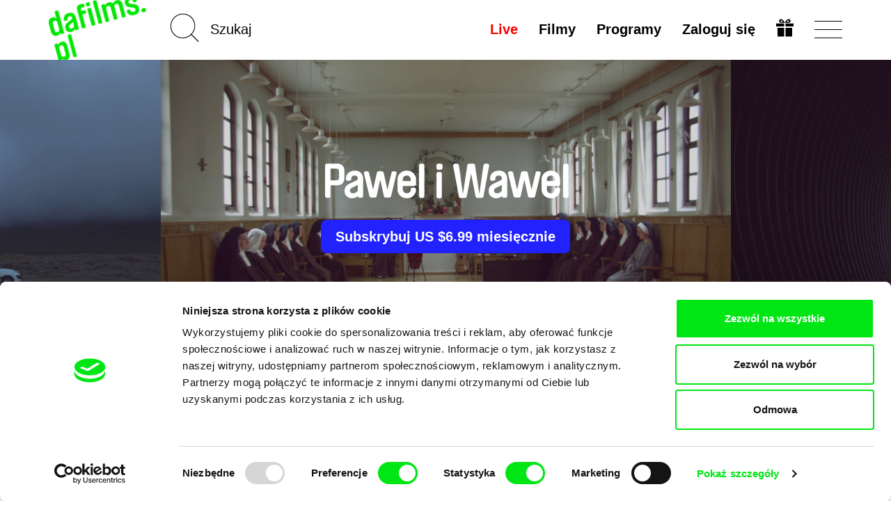

--- FILE ---
content_type: text/html; charset=utf-8
request_url: https://www.google.com/recaptcha/api2/anchor?ar=1&k=6LdiSbcZAAAAAMD-f2PtiHjdzdX9Di4wBYqp9f0w&co=aHR0cHM6Ly9kYWZpbG1zLnBsOjQ0Mw..&hl=en&v=N67nZn4AqZkNcbeMu4prBgzg&size=invisible&anchor-ms=20000&execute-ms=30000&cb=gqnjzvvb74xh
body_size: 49027
content:
<!DOCTYPE HTML><html dir="ltr" lang="en"><head><meta http-equiv="Content-Type" content="text/html; charset=UTF-8">
<meta http-equiv="X-UA-Compatible" content="IE=edge">
<title>reCAPTCHA</title>
<style type="text/css">
/* cyrillic-ext */
@font-face {
  font-family: 'Roboto';
  font-style: normal;
  font-weight: 400;
  font-stretch: 100%;
  src: url(//fonts.gstatic.com/s/roboto/v48/KFO7CnqEu92Fr1ME7kSn66aGLdTylUAMa3GUBHMdazTgWw.woff2) format('woff2');
  unicode-range: U+0460-052F, U+1C80-1C8A, U+20B4, U+2DE0-2DFF, U+A640-A69F, U+FE2E-FE2F;
}
/* cyrillic */
@font-face {
  font-family: 'Roboto';
  font-style: normal;
  font-weight: 400;
  font-stretch: 100%;
  src: url(//fonts.gstatic.com/s/roboto/v48/KFO7CnqEu92Fr1ME7kSn66aGLdTylUAMa3iUBHMdazTgWw.woff2) format('woff2');
  unicode-range: U+0301, U+0400-045F, U+0490-0491, U+04B0-04B1, U+2116;
}
/* greek-ext */
@font-face {
  font-family: 'Roboto';
  font-style: normal;
  font-weight: 400;
  font-stretch: 100%;
  src: url(//fonts.gstatic.com/s/roboto/v48/KFO7CnqEu92Fr1ME7kSn66aGLdTylUAMa3CUBHMdazTgWw.woff2) format('woff2');
  unicode-range: U+1F00-1FFF;
}
/* greek */
@font-face {
  font-family: 'Roboto';
  font-style: normal;
  font-weight: 400;
  font-stretch: 100%;
  src: url(//fonts.gstatic.com/s/roboto/v48/KFO7CnqEu92Fr1ME7kSn66aGLdTylUAMa3-UBHMdazTgWw.woff2) format('woff2');
  unicode-range: U+0370-0377, U+037A-037F, U+0384-038A, U+038C, U+038E-03A1, U+03A3-03FF;
}
/* math */
@font-face {
  font-family: 'Roboto';
  font-style: normal;
  font-weight: 400;
  font-stretch: 100%;
  src: url(//fonts.gstatic.com/s/roboto/v48/KFO7CnqEu92Fr1ME7kSn66aGLdTylUAMawCUBHMdazTgWw.woff2) format('woff2');
  unicode-range: U+0302-0303, U+0305, U+0307-0308, U+0310, U+0312, U+0315, U+031A, U+0326-0327, U+032C, U+032F-0330, U+0332-0333, U+0338, U+033A, U+0346, U+034D, U+0391-03A1, U+03A3-03A9, U+03B1-03C9, U+03D1, U+03D5-03D6, U+03F0-03F1, U+03F4-03F5, U+2016-2017, U+2034-2038, U+203C, U+2040, U+2043, U+2047, U+2050, U+2057, U+205F, U+2070-2071, U+2074-208E, U+2090-209C, U+20D0-20DC, U+20E1, U+20E5-20EF, U+2100-2112, U+2114-2115, U+2117-2121, U+2123-214F, U+2190, U+2192, U+2194-21AE, U+21B0-21E5, U+21F1-21F2, U+21F4-2211, U+2213-2214, U+2216-22FF, U+2308-230B, U+2310, U+2319, U+231C-2321, U+2336-237A, U+237C, U+2395, U+239B-23B7, U+23D0, U+23DC-23E1, U+2474-2475, U+25AF, U+25B3, U+25B7, U+25BD, U+25C1, U+25CA, U+25CC, U+25FB, U+266D-266F, U+27C0-27FF, U+2900-2AFF, U+2B0E-2B11, U+2B30-2B4C, U+2BFE, U+3030, U+FF5B, U+FF5D, U+1D400-1D7FF, U+1EE00-1EEFF;
}
/* symbols */
@font-face {
  font-family: 'Roboto';
  font-style: normal;
  font-weight: 400;
  font-stretch: 100%;
  src: url(//fonts.gstatic.com/s/roboto/v48/KFO7CnqEu92Fr1ME7kSn66aGLdTylUAMaxKUBHMdazTgWw.woff2) format('woff2');
  unicode-range: U+0001-000C, U+000E-001F, U+007F-009F, U+20DD-20E0, U+20E2-20E4, U+2150-218F, U+2190, U+2192, U+2194-2199, U+21AF, U+21E6-21F0, U+21F3, U+2218-2219, U+2299, U+22C4-22C6, U+2300-243F, U+2440-244A, U+2460-24FF, U+25A0-27BF, U+2800-28FF, U+2921-2922, U+2981, U+29BF, U+29EB, U+2B00-2BFF, U+4DC0-4DFF, U+FFF9-FFFB, U+10140-1018E, U+10190-1019C, U+101A0, U+101D0-101FD, U+102E0-102FB, U+10E60-10E7E, U+1D2C0-1D2D3, U+1D2E0-1D37F, U+1F000-1F0FF, U+1F100-1F1AD, U+1F1E6-1F1FF, U+1F30D-1F30F, U+1F315, U+1F31C, U+1F31E, U+1F320-1F32C, U+1F336, U+1F378, U+1F37D, U+1F382, U+1F393-1F39F, U+1F3A7-1F3A8, U+1F3AC-1F3AF, U+1F3C2, U+1F3C4-1F3C6, U+1F3CA-1F3CE, U+1F3D4-1F3E0, U+1F3ED, U+1F3F1-1F3F3, U+1F3F5-1F3F7, U+1F408, U+1F415, U+1F41F, U+1F426, U+1F43F, U+1F441-1F442, U+1F444, U+1F446-1F449, U+1F44C-1F44E, U+1F453, U+1F46A, U+1F47D, U+1F4A3, U+1F4B0, U+1F4B3, U+1F4B9, U+1F4BB, U+1F4BF, U+1F4C8-1F4CB, U+1F4D6, U+1F4DA, U+1F4DF, U+1F4E3-1F4E6, U+1F4EA-1F4ED, U+1F4F7, U+1F4F9-1F4FB, U+1F4FD-1F4FE, U+1F503, U+1F507-1F50B, U+1F50D, U+1F512-1F513, U+1F53E-1F54A, U+1F54F-1F5FA, U+1F610, U+1F650-1F67F, U+1F687, U+1F68D, U+1F691, U+1F694, U+1F698, U+1F6AD, U+1F6B2, U+1F6B9-1F6BA, U+1F6BC, U+1F6C6-1F6CF, U+1F6D3-1F6D7, U+1F6E0-1F6EA, U+1F6F0-1F6F3, U+1F6F7-1F6FC, U+1F700-1F7FF, U+1F800-1F80B, U+1F810-1F847, U+1F850-1F859, U+1F860-1F887, U+1F890-1F8AD, U+1F8B0-1F8BB, U+1F8C0-1F8C1, U+1F900-1F90B, U+1F93B, U+1F946, U+1F984, U+1F996, U+1F9E9, U+1FA00-1FA6F, U+1FA70-1FA7C, U+1FA80-1FA89, U+1FA8F-1FAC6, U+1FACE-1FADC, U+1FADF-1FAE9, U+1FAF0-1FAF8, U+1FB00-1FBFF;
}
/* vietnamese */
@font-face {
  font-family: 'Roboto';
  font-style: normal;
  font-weight: 400;
  font-stretch: 100%;
  src: url(//fonts.gstatic.com/s/roboto/v48/KFO7CnqEu92Fr1ME7kSn66aGLdTylUAMa3OUBHMdazTgWw.woff2) format('woff2');
  unicode-range: U+0102-0103, U+0110-0111, U+0128-0129, U+0168-0169, U+01A0-01A1, U+01AF-01B0, U+0300-0301, U+0303-0304, U+0308-0309, U+0323, U+0329, U+1EA0-1EF9, U+20AB;
}
/* latin-ext */
@font-face {
  font-family: 'Roboto';
  font-style: normal;
  font-weight: 400;
  font-stretch: 100%;
  src: url(//fonts.gstatic.com/s/roboto/v48/KFO7CnqEu92Fr1ME7kSn66aGLdTylUAMa3KUBHMdazTgWw.woff2) format('woff2');
  unicode-range: U+0100-02BA, U+02BD-02C5, U+02C7-02CC, U+02CE-02D7, U+02DD-02FF, U+0304, U+0308, U+0329, U+1D00-1DBF, U+1E00-1E9F, U+1EF2-1EFF, U+2020, U+20A0-20AB, U+20AD-20C0, U+2113, U+2C60-2C7F, U+A720-A7FF;
}
/* latin */
@font-face {
  font-family: 'Roboto';
  font-style: normal;
  font-weight: 400;
  font-stretch: 100%;
  src: url(//fonts.gstatic.com/s/roboto/v48/KFO7CnqEu92Fr1ME7kSn66aGLdTylUAMa3yUBHMdazQ.woff2) format('woff2');
  unicode-range: U+0000-00FF, U+0131, U+0152-0153, U+02BB-02BC, U+02C6, U+02DA, U+02DC, U+0304, U+0308, U+0329, U+2000-206F, U+20AC, U+2122, U+2191, U+2193, U+2212, U+2215, U+FEFF, U+FFFD;
}
/* cyrillic-ext */
@font-face {
  font-family: 'Roboto';
  font-style: normal;
  font-weight: 500;
  font-stretch: 100%;
  src: url(//fonts.gstatic.com/s/roboto/v48/KFO7CnqEu92Fr1ME7kSn66aGLdTylUAMa3GUBHMdazTgWw.woff2) format('woff2');
  unicode-range: U+0460-052F, U+1C80-1C8A, U+20B4, U+2DE0-2DFF, U+A640-A69F, U+FE2E-FE2F;
}
/* cyrillic */
@font-face {
  font-family: 'Roboto';
  font-style: normal;
  font-weight: 500;
  font-stretch: 100%;
  src: url(//fonts.gstatic.com/s/roboto/v48/KFO7CnqEu92Fr1ME7kSn66aGLdTylUAMa3iUBHMdazTgWw.woff2) format('woff2');
  unicode-range: U+0301, U+0400-045F, U+0490-0491, U+04B0-04B1, U+2116;
}
/* greek-ext */
@font-face {
  font-family: 'Roboto';
  font-style: normal;
  font-weight: 500;
  font-stretch: 100%;
  src: url(//fonts.gstatic.com/s/roboto/v48/KFO7CnqEu92Fr1ME7kSn66aGLdTylUAMa3CUBHMdazTgWw.woff2) format('woff2');
  unicode-range: U+1F00-1FFF;
}
/* greek */
@font-face {
  font-family: 'Roboto';
  font-style: normal;
  font-weight: 500;
  font-stretch: 100%;
  src: url(//fonts.gstatic.com/s/roboto/v48/KFO7CnqEu92Fr1ME7kSn66aGLdTylUAMa3-UBHMdazTgWw.woff2) format('woff2');
  unicode-range: U+0370-0377, U+037A-037F, U+0384-038A, U+038C, U+038E-03A1, U+03A3-03FF;
}
/* math */
@font-face {
  font-family: 'Roboto';
  font-style: normal;
  font-weight: 500;
  font-stretch: 100%;
  src: url(//fonts.gstatic.com/s/roboto/v48/KFO7CnqEu92Fr1ME7kSn66aGLdTylUAMawCUBHMdazTgWw.woff2) format('woff2');
  unicode-range: U+0302-0303, U+0305, U+0307-0308, U+0310, U+0312, U+0315, U+031A, U+0326-0327, U+032C, U+032F-0330, U+0332-0333, U+0338, U+033A, U+0346, U+034D, U+0391-03A1, U+03A3-03A9, U+03B1-03C9, U+03D1, U+03D5-03D6, U+03F0-03F1, U+03F4-03F5, U+2016-2017, U+2034-2038, U+203C, U+2040, U+2043, U+2047, U+2050, U+2057, U+205F, U+2070-2071, U+2074-208E, U+2090-209C, U+20D0-20DC, U+20E1, U+20E5-20EF, U+2100-2112, U+2114-2115, U+2117-2121, U+2123-214F, U+2190, U+2192, U+2194-21AE, U+21B0-21E5, U+21F1-21F2, U+21F4-2211, U+2213-2214, U+2216-22FF, U+2308-230B, U+2310, U+2319, U+231C-2321, U+2336-237A, U+237C, U+2395, U+239B-23B7, U+23D0, U+23DC-23E1, U+2474-2475, U+25AF, U+25B3, U+25B7, U+25BD, U+25C1, U+25CA, U+25CC, U+25FB, U+266D-266F, U+27C0-27FF, U+2900-2AFF, U+2B0E-2B11, U+2B30-2B4C, U+2BFE, U+3030, U+FF5B, U+FF5D, U+1D400-1D7FF, U+1EE00-1EEFF;
}
/* symbols */
@font-face {
  font-family: 'Roboto';
  font-style: normal;
  font-weight: 500;
  font-stretch: 100%;
  src: url(//fonts.gstatic.com/s/roboto/v48/KFO7CnqEu92Fr1ME7kSn66aGLdTylUAMaxKUBHMdazTgWw.woff2) format('woff2');
  unicode-range: U+0001-000C, U+000E-001F, U+007F-009F, U+20DD-20E0, U+20E2-20E4, U+2150-218F, U+2190, U+2192, U+2194-2199, U+21AF, U+21E6-21F0, U+21F3, U+2218-2219, U+2299, U+22C4-22C6, U+2300-243F, U+2440-244A, U+2460-24FF, U+25A0-27BF, U+2800-28FF, U+2921-2922, U+2981, U+29BF, U+29EB, U+2B00-2BFF, U+4DC0-4DFF, U+FFF9-FFFB, U+10140-1018E, U+10190-1019C, U+101A0, U+101D0-101FD, U+102E0-102FB, U+10E60-10E7E, U+1D2C0-1D2D3, U+1D2E0-1D37F, U+1F000-1F0FF, U+1F100-1F1AD, U+1F1E6-1F1FF, U+1F30D-1F30F, U+1F315, U+1F31C, U+1F31E, U+1F320-1F32C, U+1F336, U+1F378, U+1F37D, U+1F382, U+1F393-1F39F, U+1F3A7-1F3A8, U+1F3AC-1F3AF, U+1F3C2, U+1F3C4-1F3C6, U+1F3CA-1F3CE, U+1F3D4-1F3E0, U+1F3ED, U+1F3F1-1F3F3, U+1F3F5-1F3F7, U+1F408, U+1F415, U+1F41F, U+1F426, U+1F43F, U+1F441-1F442, U+1F444, U+1F446-1F449, U+1F44C-1F44E, U+1F453, U+1F46A, U+1F47D, U+1F4A3, U+1F4B0, U+1F4B3, U+1F4B9, U+1F4BB, U+1F4BF, U+1F4C8-1F4CB, U+1F4D6, U+1F4DA, U+1F4DF, U+1F4E3-1F4E6, U+1F4EA-1F4ED, U+1F4F7, U+1F4F9-1F4FB, U+1F4FD-1F4FE, U+1F503, U+1F507-1F50B, U+1F50D, U+1F512-1F513, U+1F53E-1F54A, U+1F54F-1F5FA, U+1F610, U+1F650-1F67F, U+1F687, U+1F68D, U+1F691, U+1F694, U+1F698, U+1F6AD, U+1F6B2, U+1F6B9-1F6BA, U+1F6BC, U+1F6C6-1F6CF, U+1F6D3-1F6D7, U+1F6E0-1F6EA, U+1F6F0-1F6F3, U+1F6F7-1F6FC, U+1F700-1F7FF, U+1F800-1F80B, U+1F810-1F847, U+1F850-1F859, U+1F860-1F887, U+1F890-1F8AD, U+1F8B0-1F8BB, U+1F8C0-1F8C1, U+1F900-1F90B, U+1F93B, U+1F946, U+1F984, U+1F996, U+1F9E9, U+1FA00-1FA6F, U+1FA70-1FA7C, U+1FA80-1FA89, U+1FA8F-1FAC6, U+1FACE-1FADC, U+1FADF-1FAE9, U+1FAF0-1FAF8, U+1FB00-1FBFF;
}
/* vietnamese */
@font-face {
  font-family: 'Roboto';
  font-style: normal;
  font-weight: 500;
  font-stretch: 100%;
  src: url(//fonts.gstatic.com/s/roboto/v48/KFO7CnqEu92Fr1ME7kSn66aGLdTylUAMa3OUBHMdazTgWw.woff2) format('woff2');
  unicode-range: U+0102-0103, U+0110-0111, U+0128-0129, U+0168-0169, U+01A0-01A1, U+01AF-01B0, U+0300-0301, U+0303-0304, U+0308-0309, U+0323, U+0329, U+1EA0-1EF9, U+20AB;
}
/* latin-ext */
@font-face {
  font-family: 'Roboto';
  font-style: normal;
  font-weight: 500;
  font-stretch: 100%;
  src: url(//fonts.gstatic.com/s/roboto/v48/KFO7CnqEu92Fr1ME7kSn66aGLdTylUAMa3KUBHMdazTgWw.woff2) format('woff2');
  unicode-range: U+0100-02BA, U+02BD-02C5, U+02C7-02CC, U+02CE-02D7, U+02DD-02FF, U+0304, U+0308, U+0329, U+1D00-1DBF, U+1E00-1E9F, U+1EF2-1EFF, U+2020, U+20A0-20AB, U+20AD-20C0, U+2113, U+2C60-2C7F, U+A720-A7FF;
}
/* latin */
@font-face {
  font-family: 'Roboto';
  font-style: normal;
  font-weight: 500;
  font-stretch: 100%;
  src: url(//fonts.gstatic.com/s/roboto/v48/KFO7CnqEu92Fr1ME7kSn66aGLdTylUAMa3yUBHMdazQ.woff2) format('woff2');
  unicode-range: U+0000-00FF, U+0131, U+0152-0153, U+02BB-02BC, U+02C6, U+02DA, U+02DC, U+0304, U+0308, U+0329, U+2000-206F, U+20AC, U+2122, U+2191, U+2193, U+2212, U+2215, U+FEFF, U+FFFD;
}
/* cyrillic-ext */
@font-face {
  font-family: 'Roboto';
  font-style: normal;
  font-weight: 900;
  font-stretch: 100%;
  src: url(//fonts.gstatic.com/s/roboto/v48/KFO7CnqEu92Fr1ME7kSn66aGLdTylUAMa3GUBHMdazTgWw.woff2) format('woff2');
  unicode-range: U+0460-052F, U+1C80-1C8A, U+20B4, U+2DE0-2DFF, U+A640-A69F, U+FE2E-FE2F;
}
/* cyrillic */
@font-face {
  font-family: 'Roboto';
  font-style: normal;
  font-weight: 900;
  font-stretch: 100%;
  src: url(//fonts.gstatic.com/s/roboto/v48/KFO7CnqEu92Fr1ME7kSn66aGLdTylUAMa3iUBHMdazTgWw.woff2) format('woff2');
  unicode-range: U+0301, U+0400-045F, U+0490-0491, U+04B0-04B1, U+2116;
}
/* greek-ext */
@font-face {
  font-family: 'Roboto';
  font-style: normal;
  font-weight: 900;
  font-stretch: 100%;
  src: url(//fonts.gstatic.com/s/roboto/v48/KFO7CnqEu92Fr1ME7kSn66aGLdTylUAMa3CUBHMdazTgWw.woff2) format('woff2');
  unicode-range: U+1F00-1FFF;
}
/* greek */
@font-face {
  font-family: 'Roboto';
  font-style: normal;
  font-weight: 900;
  font-stretch: 100%;
  src: url(//fonts.gstatic.com/s/roboto/v48/KFO7CnqEu92Fr1ME7kSn66aGLdTylUAMa3-UBHMdazTgWw.woff2) format('woff2');
  unicode-range: U+0370-0377, U+037A-037F, U+0384-038A, U+038C, U+038E-03A1, U+03A3-03FF;
}
/* math */
@font-face {
  font-family: 'Roboto';
  font-style: normal;
  font-weight: 900;
  font-stretch: 100%;
  src: url(//fonts.gstatic.com/s/roboto/v48/KFO7CnqEu92Fr1ME7kSn66aGLdTylUAMawCUBHMdazTgWw.woff2) format('woff2');
  unicode-range: U+0302-0303, U+0305, U+0307-0308, U+0310, U+0312, U+0315, U+031A, U+0326-0327, U+032C, U+032F-0330, U+0332-0333, U+0338, U+033A, U+0346, U+034D, U+0391-03A1, U+03A3-03A9, U+03B1-03C9, U+03D1, U+03D5-03D6, U+03F0-03F1, U+03F4-03F5, U+2016-2017, U+2034-2038, U+203C, U+2040, U+2043, U+2047, U+2050, U+2057, U+205F, U+2070-2071, U+2074-208E, U+2090-209C, U+20D0-20DC, U+20E1, U+20E5-20EF, U+2100-2112, U+2114-2115, U+2117-2121, U+2123-214F, U+2190, U+2192, U+2194-21AE, U+21B0-21E5, U+21F1-21F2, U+21F4-2211, U+2213-2214, U+2216-22FF, U+2308-230B, U+2310, U+2319, U+231C-2321, U+2336-237A, U+237C, U+2395, U+239B-23B7, U+23D0, U+23DC-23E1, U+2474-2475, U+25AF, U+25B3, U+25B7, U+25BD, U+25C1, U+25CA, U+25CC, U+25FB, U+266D-266F, U+27C0-27FF, U+2900-2AFF, U+2B0E-2B11, U+2B30-2B4C, U+2BFE, U+3030, U+FF5B, U+FF5D, U+1D400-1D7FF, U+1EE00-1EEFF;
}
/* symbols */
@font-face {
  font-family: 'Roboto';
  font-style: normal;
  font-weight: 900;
  font-stretch: 100%;
  src: url(//fonts.gstatic.com/s/roboto/v48/KFO7CnqEu92Fr1ME7kSn66aGLdTylUAMaxKUBHMdazTgWw.woff2) format('woff2');
  unicode-range: U+0001-000C, U+000E-001F, U+007F-009F, U+20DD-20E0, U+20E2-20E4, U+2150-218F, U+2190, U+2192, U+2194-2199, U+21AF, U+21E6-21F0, U+21F3, U+2218-2219, U+2299, U+22C4-22C6, U+2300-243F, U+2440-244A, U+2460-24FF, U+25A0-27BF, U+2800-28FF, U+2921-2922, U+2981, U+29BF, U+29EB, U+2B00-2BFF, U+4DC0-4DFF, U+FFF9-FFFB, U+10140-1018E, U+10190-1019C, U+101A0, U+101D0-101FD, U+102E0-102FB, U+10E60-10E7E, U+1D2C0-1D2D3, U+1D2E0-1D37F, U+1F000-1F0FF, U+1F100-1F1AD, U+1F1E6-1F1FF, U+1F30D-1F30F, U+1F315, U+1F31C, U+1F31E, U+1F320-1F32C, U+1F336, U+1F378, U+1F37D, U+1F382, U+1F393-1F39F, U+1F3A7-1F3A8, U+1F3AC-1F3AF, U+1F3C2, U+1F3C4-1F3C6, U+1F3CA-1F3CE, U+1F3D4-1F3E0, U+1F3ED, U+1F3F1-1F3F3, U+1F3F5-1F3F7, U+1F408, U+1F415, U+1F41F, U+1F426, U+1F43F, U+1F441-1F442, U+1F444, U+1F446-1F449, U+1F44C-1F44E, U+1F453, U+1F46A, U+1F47D, U+1F4A3, U+1F4B0, U+1F4B3, U+1F4B9, U+1F4BB, U+1F4BF, U+1F4C8-1F4CB, U+1F4D6, U+1F4DA, U+1F4DF, U+1F4E3-1F4E6, U+1F4EA-1F4ED, U+1F4F7, U+1F4F9-1F4FB, U+1F4FD-1F4FE, U+1F503, U+1F507-1F50B, U+1F50D, U+1F512-1F513, U+1F53E-1F54A, U+1F54F-1F5FA, U+1F610, U+1F650-1F67F, U+1F687, U+1F68D, U+1F691, U+1F694, U+1F698, U+1F6AD, U+1F6B2, U+1F6B9-1F6BA, U+1F6BC, U+1F6C6-1F6CF, U+1F6D3-1F6D7, U+1F6E0-1F6EA, U+1F6F0-1F6F3, U+1F6F7-1F6FC, U+1F700-1F7FF, U+1F800-1F80B, U+1F810-1F847, U+1F850-1F859, U+1F860-1F887, U+1F890-1F8AD, U+1F8B0-1F8BB, U+1F8C0-1F8C1, U+1F900-1F90B, U+1F93B, U+1F946, U+1F984, U+1F996, U+1F9E9, U+1FA00-1FA6F, U+1FA70-1FA7C, U+1FA80-1FA89, U+1FA8F-1FAC6, U+1FACE-1FADC, U+1FADF-1FAE9, U+1FAF0-1FAF8, U+1FB00-1FBFF;
}
/* vietnamese */
@font-face {
  font-family: 'Roboto';
  font-style: normal;
  font-weight: 900;
  font-stretch: 100%;
  src: url(//fonts.gstatic.com/s/roboto/v48/KFO7CnqEu92Fr1ME7kSn66aGLdTylUAMa3OUBHMdazTgWw.woff2) format('woff2');
  unicode-range: U+0102-0103, U+0110-0111, U+0128-0129, U+0168-0169, U+01A0-01A1, U+01AF-01B0, U+0300-0301, U+0303-0304, U+0308-0309, U+0323, U+0329, U+1EA0-1EF9, U+20AB;
}
/* latin-ext */
@font-face {
  font-family: 'Roboto';
  font-style: normal;
  font-weight: 900;
  font-stretch: 100%;
  src: url(//fonts.gstatic.com/s/roboto/v48/KFO7CnqEu92Fr1ME7kSn66aGLdTylUAMa3KUBHMdazTgWw.woff2) format('woff2');
  unicode-range: U+0100-02BA, U+02BD-02C5, U+02C7-02CC, U+02CE-02D7, U+02DD-02FF, U+0304, U+0308, U+0329, U+1D00-1DBF, U+1E00-1E9F, U+1EF2-1EFF, U+2020, U+20A0-20AB, U+20AD-20C0, U+2113, U+2C60-2C7F, U+A720-A7FF;
}
/* latin */
@font-face {
  font-family: 'Roboto';
  font-style: normal;
  font-weight: 900;
  font-stretch: 100%;
  src: url(//fonts.gstatic.com/s/roboto/v48/KFO7CnqEu92Fr1ME7kSn66aGLdTylUAMa3yUBHMdazQ.woff2) format('woff2');
  unicode-range: U+0000-00FF, U+0131, U+0152-0153, U+02BB-02BC, U+02C6, U+02DA, U+02DC, U+0304, U+0308, U+0329, U+2000-206F, U+20AC, U+2122, U+2191, U+2193, U+2212, U+2215, U+FEFF, U+FFFD;
}

</style>
<link rel="stylesheet" type="text/css" href="https://www.gstatic.com/recaptcha/releases/N67nZn4AqZkNcbeMu4prBgzg/styles__ltr.css">
<script nonce="JWfTj1BHf_APU4UPMlSY3g" type="text/javascript">window['__recaptcha_api'] = 'https://www.google.com/recaptcha/api2/';</script>
<script type="text/javascript" src="https://www.gstatic.com/recaptcha/releases/N67nZn4AqZkNcbeMu4prBgzg/recaptcha__en.js" nonce="JWfTj1BHf_APU4UPMlSY3g">
      
    </script></head>
<body><div id="rc-anchor-alert" class="rc-anchor-alert"></div>
<input type="hidden" id="recaptcha-token" value="[base64]">
<script type="text/javascript" nonce="JWfTj1BHf_APU4UPMlSY3g">
      recaptcha.anchor.Main.init("[\x22ainput\x22,[\x22bgdata\x22,\x22\x22,\[base64]/[base64]/[base64]/[base64]/[base64]/[base64]/KGcoTywyNTMsTy5PKSxVRyhPLEMpKTpnKE8sMjUzLEMpLE8pKSxsKSksTykpfSxieT1mdW5jdGlvbihDLE8sdSxsKXtmb3IobD0odT1SKEMpLDApO08+MDtPLS0pbD1sPDw4fFooQyk7ZyhDLHUsbCl9LFVHPWZ1bmN0aW9uKEMsTyl7Qy5pLmxlbmd0aD4xMDQ/[base64]/[base64]/[base64]/[base64]/[base64]/[base64]/[base64]\\u003d\x22,\[base64]\x22,\x22QcORL8OCLcKvDyLDscO7XFtxASBDwpRyBBF6HMKOwoJMUhZOw408w7vCqz7DuFFYwopkbzrCmcKjwrE/KMOlwoohwpLDhk3CswFUPVfCrsKkC8OyPWrDqFPDiy02w7/ComB2J8KTwrN8XBHDmMOowovDn8OOw7DCpMOIf8OAHMK1QcO5ZMOqwqREYMKnXywIwrzDnmrDuMKob8OLw7gDaMOlT8OEw4hEw70ewq/CncKbeQrDuzbCtQ4WwqTCp2/CrsOxZMOswqsfScK2GSZWw6oMdMO4GiAWfn1bwr3CicKKw7nDk3Q8R8KSwo93IUTDgiQNVMOOcMKVwp9mwpFcw6F8wqzDqcKbLMONT8KxwrXDj1nDmHU6wqPCqMKSAcOcRsOKf8O7QcOsOsKASsOXMzFSfcOnOAtVPkM/[base64]/DlMKdw7bCq8KXbyEzw5t9w5tHdlgbw7PDjgnCrMK3PFjCsC3Cg3/[base64]/ecKfIkbChTDDsEoyUMKfTXDCoRJkJcKNOsKNw47CuwTDqEI9wqEEwqdRw7Nkw7jDjMO1w6/DpcKvfBfDqAo2U1trFxI9woBfwokUwodGw5tPFB7CthPCn8K0wosXw5liw4fCrn4Aw4bCmDPDm8Kaw6bClErDqR7CksOdFQZtM8OHw7ZpwqjCtcOFwpEtwrZAw4sxSMOIwp/Dq8KAHUDCkMOnwpQfw5rDmTwWw6rDn8KxGEQzfSnCsDNycMOFW1LDhsKQwqzCuhXCm8OYw6vCh8KowpI0RMKUZ8KgK8OZwqrDn3h2wpRowp/Ct2kyKMKaZ8KyfCjCsFEZJsKVwoTDvMOrHiUWPU3Cl3/CvnbCjWQkO8OHbMOlV0/CkmTDqRDDnWHDmMOTdcOCwqLCjsO9wrV4BjzDj8OSBMOfwpHCs8KMEsK/RQt9eEDDgMOzD8O/IXwyw7xDw4vDtTo4wpPCkcKbwpsFw6kRfH8xKixhwrREwr/[base64]/BWNOw6zDmC9NfBJcMsKiQsODHDXDpsOaZMK8wrEofVxUwoLCk8OtCcKDKA8lP8OJw4rCvRjCp2Q5wrTDvsOdw4PCo8O2w7DChMKRwpUWw7fCrcK3CMKOwqfDpAFVwqkmVHTDvMKqw67DvsK8LsOrT3TDn8OZfxXDonTCucK9w6QQHMKRw7PDqmLCr8KzXS9lOMK/[base64]/w44ePC/DhcO7woDDmRJ9woLCtGI/w4PDnW0NwoLDv2t8wrNHGB/CnUrDocKfwqTCv8K2wp9/w6LCrcKCenDDvcKkVMK3wrhqwpkXw6/CqR0wwrgMwqLDow5nw4rDhsObwo9pYBjDllABw6zCjG/DrlbCmcO5JcK1dcKMwrrCucKpwqnCmsKoM8K8wq/Dm8KJwrVnw4JRQBIEZ00MdMOhdg3Dp8KpVMK2w6lRKzVawqZ8LsO9IMK5acOOw5sewrpdM8OEwopPGcKrw5wiw7xLScKFScOMOsOCK0Rjwr/ChlrDqMK0wqbDrcK6ecKTTnYuCnsmTnF1wpUzNVPDqMO8wrojLz8Ew54RDG3Cg8OXw6/DpUDDm8OmUcOWLMK3wpg0W8OmbCAcblsPRhHDtC7DqsKCV8KLw47DoMKHfwHChMKgaTTDnMK5AxoNNMKdYcO5wo7DmyLDrMKhw4/DgcOMwq3Do0F5IjYKwq8zJ2/Dj8KgwpVow7Mrwo8BwpfDnsO4LC0pwr1AwrLCrTvCmcKGYcK0P8OUwrrCnMKPZl89w5EPb1gYKMKmw7DCkg7DmcK0wqx+VsKzEAY5w4zCpX/[base64]/[base64]/[base64]/[base64]/Di05+ExrDtB8mwoDDnGfChyDCnDVOwqAIwrPCuCVyG0dOVcKcI3ABQsOawr1cwpURw4shwpw8cjrDrhhQC8KcccOew6fDtMKVw4TCixlhd8Krwrp1c8OBCRsIZkdlw5sawqojwqnDrsKKZcOrw6fDjMKhHTMxeXHDusOtw48uw7tIw6DDggPCo8OSwq52woTDoj/[base64]/[base64]/[base64]/DkD57w6deP8OXw73ClXhvw7vCnMKfEsKCHD/CpwTDuXxTwqh6woo3JcOYWH5VworCisONwrHDi8OhworDtcOqB8KBbMKIwpnCj8K/worCrMODLMO2w4YdwqN2J8Okw7TCvcKvw6XDocKNwoXCqglHw4/[base64]/PcKGDiLDiXLDtBvCjMKOHsOFDcOiw5Mzw6jCqgrCgsO7wrvCmcOHbEdGwp0Uwo3DlMKYw5MJETUndsKpVgPCkMOcQXLDv8OjYMOhTk3DswITasK5w5/CtgrDt8OCZ2kGwoUqwoU8w6F0R3Uxwqt8w6bDjGtGKsOkSsK5wodNU1cZABXCm0Iiw4PDiDjDqsOSb0PDssKNJsOPw5PDi8OSCMOTEcOWBn7CmsOPLS1fw7QVXcKIJMKrwo/DnjczEErDrD8Ew6dKwr8/XgozJcK+eMKhwocHw5F0w5ZaLsKkwrZiw4RRQcKQK8KswpQow4nCjMOuPTp4MBnCp8O8woPDpcODw47DusK/wrZiJW7DrMOBR8ONw6PCmipKYsKPw6JiDzjCvsOQwoPDph3CosKeaHTCjhTCrUo0RsOWIF/DqcOCw7ZUwqLDqB0SNUIECMO/wqUYCsKiw50eDEPCm8KtYk7DvcOEw49Owo/DnMKvw5ZzXC5sw4fCiipVw7E2BHolw7LCpcKVw4nDhsOwwoQ3w4TDh3UXwo3DicKkC8Orw6J7dsOEAy/ChH/CucKpw5nCongdQMO7w4JWJHAyIk7Cn8OKS27DmMKow5ttw4AbdEHDjgARwpLDt8Kaw5vClMKkw6B2Z3sbD2ImfRPDpsO2Qh8gw5PCmyPCtl0+wqs+wrMjwoXDkMO/[base64]/Cqlc5wrEDIcKzwopgGMKCfcOLwrjDg8O3b3PCtcKHw7FTw5hYw7bCtBBue2DDl8Ocw7rCmQ1JeMO8wpbCtcK9QDTDmMOLw4ZJdMOcw7sSOMKVw5w3HsKZSRzCtMKQf8OaZ3TDnXgiwoszWXXCtcKXwozDhMOywrrDu8OIY0w1wpnDj8KcwrUOZ0TDssODZm/Dp8OWSE/DhcKDw4ULYsObNcK0wo8va1rDpMKUw6fDmAPClsKsw5TCi1bDmsKmwoAjcWlyHn4YwrnCscOHXjLDpiFFWsOLw61kwqAgw6VlL1HCtcOvI1/[base64]/B8O8w5zDnm/Dg2XDlMO5PMOwO8O3wpvCicOuwq/CqDZTw6lQw612biYdw6XDrMKXAhUWRMO9w5lAccO3wp7CjyXDvMKzM8KrSsKnXcKrZsOGw5dRwqFNw5Qnw6AYwroSdjnDoCzCo2gBw4Ryw5YKAA7CkcKnwrrCq8OnM0DCvwPCi8KRwrHCtiRpwq/Dg8KcG8OMWsOSwpDDh2gIwqPDtwjDqsOuw4PCk8K4JMOmIR1vw73Dh0haw59Kwp9QNzF1emDCk8Ojwq5FWmtSw6/Cu1PDuTDDlEgzMVdcaTYKwpJIw7/CusOOwqHCvsKuIcOZw5IVwqsvwqMCwqHDosOewpfCuMKdMMKKBDUBDGYLDcOJw6RSw74owoYFwr/CkSR6Ylx2csKFBcO2cVHCjMODT2B7w5DCoMOJwrDDgVLDm2vDmsOWwpvCpsK7w5IBwpPDn8O8w7/[base64]/VHbCosOVPmzDoD7DmGvCqWtQUDHCqy/CnWdOPUd0SsOxR8O6w4xqF3bCvxlgKsKmVxprwo0hw4TDjMO6BMKwwrrCjMKrw51wwrtdN8KDdEPDkcOSEsKlwp7DiUrDl8O7w6RhDMOhE2nDkcO/DjtlKcOdwrnCtDjDucKHElgCw4TDvFLCn8O+wprDicONIyDDl8Klwp/CmFXCsQEnw4LDu8O0wr0ww4NJwrrCuMKmw6XDql3DoMOOwrfDu20mwoZrw4N2wprDtMKkHcKHw7cMf8OhDsKkeinCrsKqw7Y1w4HCgxHCrBQaBU/CqjZWwpTDqDtgWhjCnC7CoMOGRsKIwrE4STTDosKCM0Ypw5LCocOcwp7ClMOiecOGwrNpGmPCvcO3QHwQw7TCqQTCocOhw7fCp0zDl2/Cu8KBE08oG8Kxw7VELkLDpsKMwpwKNlDCssK6QsKeICNvNcKhdWEgNsKhNsKjMWk0VcK8w5rCrcKnLMKuTyQlw6TDjGQUw5nCiw/DrMKfw5kTCF3CosK1QsKBD8OMR8KsASZpw6kuwo/ClyXDgMKGNlrCtsOqwqTDn8KyJ8KCN1J6NsKFw7nCvCgBQUIrwqzDo8OoGcO8L1dVBsO0wq7DsMKhw71kw4jDicK/[base64]/CsSrDnFzClMOGwpdEwoB1wq8fPMOqwrRcw5YQT27DksKjwp/CvcODw4TDnsOJwqbCmmHCr8KWwpYOwqgxwq3DpWLCqmzChSUNb8OLw7xpw6jDkjvDonTChDIlMWDDvG/DhUEkwo8vcEbDrMOVw7LDg8O+wr4zXMOZM8K6A8OOTMK1wrI4w4UTNsOVw4M2wobDsXgUDcOCQ8ODBsKqFRXCrcKzL0PDq8KQwpjDq3DDvWhqf8K/wpPChwwDcg5fwoHCrsOOwq4nw48QwpXCsyRyw7/[base64]/w7Aiw4XCiMK3wrrDoxZkwosQL0fDuj86wrnDpxXDo3tXwpTDgGDDngnCpMK8wrwGAMKCDMKaw47DvsKJc300w5PDsMOtLiMXdsOBMR3DtmFUw7HDumxqYMODw7xzETfDoFtow5XDjcOjwrwpwotgwonDlcOFwqZMKUvCvTx/[base64]/DgMKEYcKOHsKywrHCvcK+IyjCj8KgwrDCig9pw7LCrn4cQMOEYgVBwpXDqRjDvsK3w5nCq8Olw7J5I8OFwqDCusO2FsOiwqoZwovDnsKSwqjCtsKBKzEIwpZVdFXDgFDCgVLCjSLDlkLDu8OmbCUnw5vCql3Dtlw1aS/CjcOIDMOgw6XCnsKzOMKGw6/[base64]/DmzvCuWoBEX3DqcKRwpUvwoPCpHbCtcKmwph0w6VuDgfCgABCwqLCgMKGHsKsw41zw6ZiYsOeR1J3wpbCkRzCpcOqw5sqS0kddljDpknCujAXw6nDgB3Cg8O6anHCvMK6VEnCtMKGPnpIw5LDucOMwo/DusO5IWMKSsKGw7ZTOkhZwrotPcOIWMK/[base64]/CmcK4c8O8RcK/wovDtMKNwpnCmlHDmSsJVsOkA8O9EMOaVcO7PcKkwoJkw7hpw4jDhcOAdGtERMKowozCjmvDpVpnOsKxHGI1CE7DhzsZHHXDrS7DuMOGw6bCiUZRwpjCpV4WanpQb8OYwp4dw7Rcw6B8JUjCr0Aiwq5BekjCpRbDji/[base64]/Cqw/Cs8KnDcO3IWTDuWjDgMK1VcKywr9lwq/CjMKtJGHCn8OwbGBPw6dQUzbDv3DDtRPDknHDq3Jmw4U+woxPw5RFwrErwoXDkcKrVsO6fMOVwqLCrcOWw5csQsO7TSfDk8ObwonCksKRwrpPI3DCgnDCjMONDD85w73DjsKkATXCqQ/CtWtYwpfCgMOkNktVW00gw5ggw6bCqxgxw7pWVsOSwqEQw6o7wpnCmjdKw6lAwqzCnklLQcKaJsOZFmnDi3hqW8OgwqBxwqPCii1Iw4Bawqc9R8K3w5ZqwqzDvsKBwrpiQVfCoGbCpsOqd2bCmcOROQLCusKvwrRef0MFE1dQw5M4NcKWWkkYFTA7F8OWA8KZw4IzSw/Do0QZw40jwr0bw4fCrWHCo8OKZkIiIsK3DkYIERXDtA5VdsKiwrQpPsKpcW/[base64]/[base64]/Dg11HeQLCqcKWG8OQwrwAw4fDiAXDsQ0Gw4Qtw7DCtDfCnyFZVcK7QSvDicONChvDnVsPOcKmwrvDt8KWZcOwNEdow4xDAsKfwp3CncOqwqfDnsKnTRlgwpHCgjUtV8KtworDhVspGz/DjsKPwqs8w7bDqGtCPcKxwrLChzrCtGdXwqTDv8O8w4HDu8OFw79iccOTfkNQccOvSE9VbUB1w4/DiHxQwpdKwotpw4XDiwBSwr7CoC0VwpBawqlEdSrDpcKUwrNJw5teIB5ZwrBow7XCmMKkFAVLVHfDrV/CocKjwpPDpQBVw6s0w5nDsjfDvMKMw7TCqn1mw7lUw4VFUMKkwrfDlDjDrWcSRHxmw7vCjhLDmTfCuydqw6vCtRvCtGMXw4g6w4/[base64]/[base64]/wqbDqsOgERImV3/DqHMVwqJHIsK6FsO9wqErwo8vw4nCjsOwIsKsw5BRwo7Cq8O/wpZ+w4XCkjLDu8OBFG8owq/CqkstK8K8V8OAwrPCsMOJw5fDnUXChcK3dE49w4bDvnjDoEnDqnPCscKHwpUtwoDCvcOjw75cPwAQD8OlcxQrwqbCtlJSY0sidsOqSsOYwqnDkBRjwpHDmBpHw6TDuMOPwop9wojCjnDDgVbCmcKyQ8KsEsOQw6gHwr11w6/[base64]/CscK5w6JeQnjDsR/CqirCoMKIWcK8woQPw6LDvMOdGQvCtmXCjGzCkH7CisOlRMO5RcK8dWHDk8Kiw4vCgcOEU8Kuw6LDhsOmTMOMRsK9OsO/w4N2YMO7McKgw4PCqsKdwoYQwqpgwqEPw5Upw7HDiMK0w5XCisKWSx4vIRhhb0pRwrgGw6DDr8OBw57CrHrCgMOFRAw9wp5rLRclw5kMeXPDohXCjX8uw5Zcw7gRwoVWwpgbwobDtyl/e8O7w6TCrClhwqbDkHLDj8OIIsKhw6/[base64]/DscO1w6zCnhDCqcOkQMK+w7ArwrXCtnU+NCcUF8KYBC4tEcOmBsKXIyjDgQvDpsKNO018wqoawqt6wqPDhcOPCGUVWMKHw6TCmzDDmnrCvMKlwqfCsWR/Vy4jwp97w5LCsUbDohrCjwRWwoLCtlDDqXTDlhLDucONw4s+w61wCG3DpMKPwqwYwqwDH8Kow77DicOAwrjCtgICwp/CisKMC8OwwpfDn8Oww5hAw47CmcKcw7oywpPCscOdw7FrwpnCr3Q3w7fCp8KPw68mw5ohw7lbD8O5Xk3Do3DDgcO0wp4BwqnCtMOEbHjCksKEwpvCqk1eFcKMw7tjwpbCl8O7R8KtA2fCgivChRjDnUcUHMKGVU7CncO/w5Bkw4EDZsOFw7PDuSvDqMOJEmnCiXgEOMKxUMKeGGDDnCzCoiLCmwV2WMOKwqfDix8TN0hpCQVGdzZNw6x6Xy7Cgn/[base64]/DsMO1wq3DvQ/[base64]/w7PChTJ4X8OrFjpGw6hAw6nCiAbCisKGwoYXw6XDjsK2XcO7OcO/U8KqbcKzwoQWXsKeDW0FJ8KDw6HCi8Kgwp7Cj8Kbw43CocOoF11VD0zCicOCLkBWaDIRQCt2wo/CtcKXPQHCu8ONFU3ChVVkw4odw5PChcKww6Z+IcOMwqEoByzDisOcw5FifkbCnmYuw5HCqcOTwrTCsTnCjSbDisK7wrVHw6ILQkUrw67CsVTCncKNwrwUw7rCnMO3XcOIwoRPwqNqwp/DlXDDh8OlNXrDkMOywpXDksKcAMKRwrpzwqQlMlF5bEhyRn7Dm0VYwow4w7DDv8Kow5vCssO2LMOuwpITa8KiRMKjw4zChXEaCALCv1zDvkPCg8K3w4/CncOVwptXwpUUcyPCr1PCuFnDgzbDocOpwoZrPMKow5RFdMKON8KzA8Ofw4fCnsKfw4FQwpx0w5vDhGscw4sgwoXDnix6JMO2ZMORwqHDrsOFWhcEwqfDmzpGehNYNhDDscKpeMKceAgeA8O1QMKrw7LDj8Kfw6bDj8KrekXCtcORG8OBw7/DnsOsVUfDrGAOw7jDkMKvZRzCgsOmwqLDoXTChcOOJ8O4F8OQU8KawpDCkcOVecOvwrQjwo1fLcOXwrlLw6gmPAozwqQiw7vDnMOTw6puworDscKSwr1Pw77CukvDosOSw4/Dj0AaPcKFw7jClgNfw6B/K8OVw7EBW8KMMwdfw4w0XMOzKCYPw5UXw4ZRw7ACNjQCNz7DoMKObCDDlk40wrzDocOOw5/DqXvCr3/CocKfwpl7wpLDqUNRKMOrw5shw57CszLDngnDhsOxw5rCohXCksOCwpLDo3DDq8K5wrLClcK6wr/DnnUXdMOew6wFw73ChcOiW1LCgsOWcFzCqw/DkTwvwq7DoDTDrHLDrcKyPVjCksKdw4U3c8KOLiQJEzLDt2kWwqpnGjrDoB/Dv8Ksw6J0wpQEw7U6FsO3wrU6EMO8wrF7bxUZw6bDmMK9JcOPWDY3wpUzSMKUwrZbGhd7w4HDo8O8w4ASUGTCg8KGIMOcwp7CgsK+w7vDiR3Cp8K2AAbDmVPCh3XDhD5xCsO1wprCpijCuHkBYh/DsBkxwpPDocOWf0c3w5QLwrA2wqTDgsO6w7cfwrczwoDDiMKdD8OZc8KZE8KUwpTCrcKvwrsWfcOaAHhVw6XCssKHOltIL0JJX0x/w4rCgnk+PiZZEkjDuW3DiRXCjypNwoLDnh02w6TCtzzCtcOGw7I4dy8zQcKWY1/CpMK6wowQOQTCik50w4TDp8KiWcO4AiTDgFI/w7kBw5UFLMOkLcOiw6bClsOSw4FyBCtZcF/DlxjDig3DkMOOw54PT8KnwprDkXcmM2fDnRrDh8KBw6bDtzIEw4jCl8ObJMOYNUUiw4/[base64]/Cq8OtADvCtThgw5BCw4fDlcO3w70Swq7Cvl86w4UVw6E9ZmvCrsOFNMOzIMO0ccOYe8K+Pj52ag0BRlfChsK/w7LCu1x8woZMwrPDpcO3dMK3wrDChwtAw6Jbe0fCmjjDhj5ow5ACdmPDtGg8wopFw5MWGMKORk5Yw7MHYsOtK24kw6t2w4HCl0Iyw5B4w7JIw6XCkj1OLB1xf8KIecKTE8KTLGURf8Opwq/Cu8OXw4s/GcKUNsKQwprDkMK3NcO7w7vDl3h1LcKze088fsKHwoQpZF/DmsKEwphOU0ROwqsKRcOFwogGS8OFwr3DrFcHS3wew64TwpMIF0s9fsO8cMOYChjDg8ODwpPDtBtMOsKjCwBQwp/CmcKoLsO+JcKcw5xRw7HChwcnw7QySA7CvzwEw7R0QF7DosKiNzAlO1PDvcOBEQLCpB/DiyZWZBBowoHDs0/Dg0xrwo/CnDU3wpUOwp8TCsKqw7I5DVDDhcKQw79yIzwrPMObw4bDmEAJHBXDlTzCqMOtw6Vfw6TDpXHDqcOvXMOVwofCt8Ogw6N4w75Qw7HDrMOrwrxwwpdBwoTCj8KbFMOIZ8OwTHA1C8OAw57Cq8O2C8Kyw4vCplnDrMOTYhjDgMO2I2Nnw79fQcOuAMO/H8OWNMKzwoLDrDpPwpU6wrtMwptgw57Co8OQwrXDnmbDmGbChExRYsOaTsODwot+w77DhiLDgsOLaMOTw64yZxs6w6oNw689QsKLwpxpKhFvw6LCo1ESa8OFVEzCtx1UwrU0WALDrcO1ccOiw5XCk3IRw73Cp8K4KgrCh3R/w7w6PsKPVcOycyBHIsKQw7DDk8OSNAJGbTI/wpXCnQ3Chh/DpMOoXWgCK8K2DsKowo9FL8OZw6LCuTPDjwDChi/Cn39dwpxyTV1twr7CqcKyawfDssOtw63DoV9ywpMGw7HDryfCmMKjJ8K0wq3Dm8KLw77CkGDDn8Ozw6FoGUnDscKewp3DlTpww5NNPzzDhylJNMOPw5fDrXxdw74oEXDDo8K/XWJ5VVYtw7/[base64]/[base64]/DgsKUEcO0w5PCucKHwocDw65nwrQAw63DvcKCFsK5QlTDiMOwZmR+KDTCs3tLaRrDt8KXVMO/w78vw41wwo9AwpLCu8OOwpNCw5rCtsKBw6Nnw6jDg8O7woQ8H8OQB8OjX8OrJ2VQJQfCk8K9JcKJwpTDgsKLw6zDs1E0wqLCnV49Dk/CqVfDkn7CgMO5a0vDlMKGFhUswqfCkMKiwrxZUsKSwqALw4oewoFsGTtfVMKiwqpnwonCikfDrcKoKCbCnx7Dt8K1wp9QYWBQFAXClcO/[base64]/DjQTCs8OHD8KgK0Q7w5fDlcO2AcOcwrAwLsK/MDPDq8OAwobDljrCgTkCw6rCpMOew7c8ZlNzA8KDIBPCoibCmkYEwr7DjMOzworDjAfDpHIBGxUNaMKiwrtnPMOgw7tBwrB4G8KmwrHDosOfw5pow4/CsiJpLg/CjcOEw6VeX8KLwqDDmcKRw5zDgQk/wqBNaAwBYFoMw6h0wrZ1w7pDP8K3M8K9w7/Dr2gdO8OTw7vDqcKkIX1zwp7CskzDlRDDqhzClsKQPyZoJ8OcYMO3w4YFw5LCqGnCssOKw5/CvsO2w6soU2tsccOkRAXCv8O6CQg/[base64]/DucK6wqnDvWI7fsKIwo/[base64]/ChsKyWsKyDFBYJMOmHT3DkG3DtlDDqcKvMcKAw4M1YMORw5/CsnUnwrTCrsKnc8KgwovCvTrDikYEwrskw5kfwrdOwp8lw5J3Y8K1TsKyw5vDoMOWIMKoPwLDhxBrU8Otwq/Du8O0w75vTcKaHMODwqDDn8OAdXABwrzCinfDrsO0CsOTwqbCoT/CsDdER8OiIiNVYsOPw79Nw7EnwoLCtcOYBihjw5vCiSjDv8K1TTp4w5jCrzLClMOEwoTDnnTCvDUkJ07DnXsSC8KqwqHCjiPDhMOqBxXCghxSFVVdVsKFW2PCocKlwo9owpp4w7lRBMO7wrjDqMOtw7vDv0PCn00CIcK4CcKXEn/[base64]/ClsKGw4XCocKQSlpIUicXL8KBwpBhF8O5BiBVwqU8w5jCpSjDncKEwrMMGD9hwrFVw7Jpw5fClhjCgcOyw4U+wpctwqPCiyhWZ2zCgAnDpGwgF1YVTcOxw71ZZMOqw6XCmMO3E8KlwoDDj8OcSh9FP3TDqcO/[base64]/w7DCusO9w4vDt1hVw68XbMKbecOeZAvCg1p9w6tKMULDhh7CkcOWw6zCmxBVEDrDgRhmfcONwpxyHQBGcU1NYGNsLFnCg3TChMKCDyrDkirDph7CoS7DmR/DjxjCkCzDgcOMLMKaP2LDrMOKZWUrAQZ+QjnDn0EsT0l3WsKFw7HDg8O3fMKfcsOFasKPTzYHeS91w5XDhMOGFWpfw7/[base64]/QXd3IBHCs8KPL8O/wrIVK8KUwrbComrDi8OtW8OrJhPDtFkswqXCsg/CkxgeMsKywqfDtXTCi8KpFsOZRy0XAsOKw64vWSrDmDXDsilvG8KdGMOOwrfCvSTDlcKfagXDhxDDkk0+ccKhwr7CvgnDmg3CgmnCjFTDsDHDqANOXWLCmMK4A8OswoXCg8OjSwBDwpDDjsOVwrU/[base64]/DqMOzFmPCncO3NisjN8KVR8Ohw6JqWFHDjMOew7TDpnnDscODPcKecsKRVsOGUBEtIMKDwqLDnW8JwrpLJg3CrknCrSjCgsKpF1U0wp7ClsOCw6vDvcK7w6QkwpoNw6s5w7RXwroQwqjDucKrw5U5wpBhRzbCjMO3w6NFwrZLwqYbGsO+SMOiwrvDi8O/[base64]/VsKhwrooZsKcw5oFwpHCmCMswqpmwqjDhTPDnBguAsOqO8O5VCtDwpAfN8KePsOPTyhNC27DhwvDrGDCvQ3CoMOpb8OSw47CuQ0nw5AQZMOUUizCqcO0woEAZlRrw58vw4hdaMOVwosWNzHDlz4YwqdhwrIicWIzw5TDgMOCQ0HDqyfCpcKUesK/[base64]/LittYMKJSQllw7cswqcnQA7DvMOHH8Kkwq57wrYHw6R/[base64]/[base64]/Cmm5HVzFxw6l5BnEnUS7DpMKvwpZGYEFzV08MwrLClEnDiWLDqTDCpTjDpsK2WGoMw4XDuCEEw7/ClcONIRnDgcOFVMKzwpB1asK/w6tXEDHDtXzDvXHDiFhzwrR9w6UHAMKtw7s/[base64]/Cn8OZw7DDvVTCsg4DP0k5MsOfwqpoVcO4w53CisKjPsKGCsKqwooMwo/Dg37Cj8K0UFMTAwvCqMKtDcOjwqHDvMKPWinCtgbCo3lsw6rCkMOXw70RwrDCrXTCqE/DsBUabEA6UMK1UMO0FcOaw5EYw7JbMAbCr3Byw7diKnrDrsO4wqljbMKwwpEyRRhtwpxYwoUER8K9PibCgmdva8KND1MOYsKhw6shw7nDvMKBXirDqF/DmU3CgcK6JT/[base64]/Ch348d8KrwrU3e2Ypw7vDjibDicOew5XDoMODbcOVw6bCkMKxwp3CmRx6w54hLsOcw7RawoJ6woLDucOJFU7DkVfCnC8KwrsIDMKRwqPDosKwWMOTw5PCksKYw6NPCXTDt8K/[base64]/[base64]/MkjDucKlw5DCgcOewpHCs0F+BsK7wrTCklgfw7fDi8KeIMOxw6DClcOvSSpJw43Dkj4PwqXCvsKBeXYlaMO9STbDosOewpLCjgZZMMKnNnjDpMKkcAY/WcO3ZnZow6PCnmQ3w7RGBlbDi8KZwobDvsOrw6bDnMO/XMKLw5LDp8KeQ8KLw4/DiMKAwqfDjVMYJcOfwonDvMOPwps9ETRYMMOfw5jCiBlyw68jwqTDuFRxwo7DnH/DhsK+w7nDjcKfwoPClMKHZMOwIMKtR8KYw7hTwp9Tw61xw7jCu8O2w6EVUcOsa3jCuwLCshXDp8KdwoPDuXDCv8KpKhBxZi/CujHDiMOQWMKTaUbClsKSLWMtbMOwdFPCgMKwLMO5w4pGR0xNw6TCq8KFwqXDpFUaw57CtcKMH8KseMOBcDzCpTBpUAzDuEfClhTDhAkcwp17H8OqwoJcNcOJMMKUJsOAw6NSKR7DvsK8w6B4OcORwq5pwr/CmBRew7fDoGpGRltzEALDi8KXw4xmwrvDisKPw6VZw6XDoEtpw78oS8K/[base64]/DnMOFRTofw6cnwqXDu8O0w4gKPcKlwpwkwojDl8KIIsOPEcOew6ozPUXDucO+w7E7KyvDhzbCpHwmwpnCt0QLwp/[base64]/Dl8Kfw7TCgMOzAgHCjMOpwoAnw4TDklF8wrtvwpbDrB4DwojDuWR9wprDnsKdMQIFGMKvwrVXO0jDnUzDnMKAw6MiwpfCvQfDicKSw55VZiUKwoUrwr3CncK6dsKMw5fDosKgwq1nw73ChsORw6oPIcKCw6cSw6/Ci14rLQ9Fw4nDkkJ6w6jCr8Kac8OPw49jV8OxdsORw49Tw7jDn8K/wonDoSTClh7DvQDCgQfCtcO2ClDCqsOlwoZNaWrCmzfCqWXCkC/CiQxYw7jCuMKReVUEwqB9w53Dh8O8w4gKDcK8DMK3w5wFw5xLXMK2wrzCssO8w4JrQMOZeU/CpDvDhcK3S3LCrW8YDcORw5wxwpDCtMORCTLCpycWZMKJN8KKEjwgw5gPMsOcHcOaeMO/wplfwp4rfsONw4ImHih/[base64]/DgV3ClsOSw6/DvsOaw5zDkDvCgcOSwqF0VMK5ZMOIWEY/wq5Hw5ojPyQZVsOLAQHDkhvCl8OaRCTCnjfDrkQKJcO+wrTCncOSw7NJw647wo9vU8OATMKAbsK8w5ZwWcKbwrM5CirCl8KXe8KTwo3CvcOMIcKMOX/Cml1Lw4xXVDHCtx08JMOewr/DikvDqRxzAsOmXm7CsivCm8OqccOnwq/DmVIgRMOnJcO6w7wOwoHDonXDpgIhw4jDuMKDDMOuHMOww7ZBw4BIbMOgMgAbw7w3Jg/DgMK3w59WPsO9wozCgXlCM8Obwp7DvsOLw5/Dj1IaZsKwCMKBwpgZMVI3woMdwr7DqMO2wrMfdxrCjR/DrsKrw4x0wr9fwqbCsTh+LsObWThsw6jDnlLDm8ORw6MSwrnCvsOOeEBGbMO/woPDuMK8NsOaw747w4EYw4NrG8ODw4PCpsOpw7PCssOuwosuLcKrH1XCnzZMwrc/w6hkFsKZNghnGC3CrsOOFAh7Pjx2wpABw5jDuQ/Cn2s+wqM+KsOhQ8OrwoBqfcO3OFw0woDCtcK8cMOHwoHDpUZZGMOUwrbCisOtfCPDucO3e8ONw6bDj8OrF8ObVcOHwpfDknIawpE1wp/[base64]/[base64]/L8KzW8KkwrMpScOLFsK+w7xAN8KyRzJDwrrCk8OFLB9JDcKxwqjDuhRdSzLCrMOtNcO0HFkoU1TDpcKKIWAdeE1oAsKuXljDssOHc8KHLsO/wpPCgcOcVyXCogpOw4DDi8OxwpTCqMOYYyHDsFrClcOiwqUYSC/DkcO2w77DnMKaWMOQw5wgDSHCun5KPBrDhsOBTRvDrkHCjzJiwr9vdBvCthAFw5XDtlk8wpnCjsOLw53Ciw7CgsKIw7FDw57DusO7w4kZw7Z0w43Dgg7CssKaHRRPCcKoOAAzIsO4wqfDjMOyw5nCjsK7w7nCpMK6DEXDqcOrw5TDnsKrYRBwwodIaxN/FsKYEcOLR8K1wrUMw7tjAh8Nw4bDnl5Xwoxww5LCjBU9wrPCusOqw6PCiChENARaaTzCs8O9EAgzwr9kXcOlw61rcMKUCsK0w6/DpCHDl8OTw4fCjRprwqrDlxzDlMKRecK3w4fCoAhnw5lBNMOAwo9oG0/CgBBaMMOOwqvDr8KPwo/CtARcwp4RHXXDqQXCvErDiMOsY1huwqXDg8Knwr3DnMKGw4jClsOnJ0/CgMKdw7TCqWMtwqbDliLCisOUJsOEwprCn8O3STnCoB7CocKgI8OrwofDuWIlw7rCscK8w4tNLcKxTmnCkMKyTndVw4jDiQNgbMKXwod6W8OpwqVww4pKw5NHw6B6f8Ktw6jDn8OMwqjDrMO4Jm3DnTvDo2HCgk9Jw7/[base64]/DqAXCq8OdwodkYRPCoMKxVTY+USLDg8OIw59Rw7DDiMK5w6TCgsOWwqLCuRPCuRoAJ3oWw4DCrcKuVjvCnsK2w5ZGw53CgMKYw5PCssOKwqzDocOywqrCocOQEcOcdsKswr/CgWUnwq7CmykoZ8OrEB8SFMO4w518wrxPw5XDnsO2NEhewoArZMO1woxfwr7CiUXCjTjCjV4/wqHCqGBtwoN+GFXDt3HDsMOzNcOJWW0KJsK6OMOTLxfCtQrCncOUJSTDncOgw7vChgUCA8O5b8OXwrcddsOaw6jCihg6w53CgsKbJ2DCrzzCnMOWw6vDvQ7Dl0Axd8KLcg7DvX/[base64]/DksOJw7PCpT/DgB3DlWk1OcOkUsO1wo/CuMOtwqfDtjfDr8KsRcK8CFbDt8KUwq15emfCmjDDtMKLRwdOwp1Yw7dvwpBXw4zCnsKpTcOHw5zCocOqWQImw70vw4MHccO2PXRDwrJGwrjCscOKZFtDdMOlw67CscKYwobDnUw/IsKZKcK7WFw0RmrDn3ULw7PDt8KtwojCg8Kew5fDhMK0wrkFw47DohJww7kAFj5rb8Kmw5fDuBnCmkLCgRZ7w7LCpsOTFgLCinV5U33CpVDCtWANwoVyw6rDnsKXw6XDnXDDgcOEw5DCn8Oqw79uasO/[base64]/DrUPDgMOLw57CkcKnwqzCo8Kjw7fDp8O6w6vCmyNjZi8XRcKhwo83SHXChDjDuyzChsKUJ8Knw74qI8KvF8KhZcKecTpFKsOXFGB2MwLCpiXDvjdWLcO+w4/DrcO4w7MMP2rDjnoYw7XDm1fCt1VMwobDvsKLFybDoXfCt8OaBm/DiG3ClcOcPsKVa8KMw5LCosK0w4w3w5HCh8OZbijClWXCgiPCsVRmw73DtFcLQlhUAMODScOsw53DmsKmQsOFwo02csO6wpnDsMK1w5LDgMKUwojCtzPCpDrCt0VLblLDuR/[base64]/esKIwr3DoATCrsKiw77CkzFOw4h8wq3CmsOiw5LCiGfCiBQMwpXDvsKlw4wDw4bDqBFLw6PCjExFZcO2GMO6wpRow4k5wo3CqsOIRVp5wq1Xwq7CumDChQjCtl/Dhz81woMkMcKsZUDCn0ZYISE6S8Kyw4HCk0tdwpjDucO6w5HDj0NvOkdpw5TDolnDh2IBG0BnZ8KBwpowdMOpw6nDhlgbPsOJworCr8K+T8O8AsOvwqhic8OKLS4vVMOCwqLCm8KXwolBw4A3a2zCuQDDi8OQw6zDi8OdIxldXXcDV23DsFHCkB/Dug9GwqzCrHjCtAbCsMKBw5E2woQZdU9wOMKUw5XDrxEowq/CuilcwprCjktDw7kyw5pXw50dwr7CqsOtC8OIwqpmRl5hwpTDgl7DpcKTFXUFwqnCgAk0DcObeRQ6GUliLMOzw6HCv8KyQ8ObwpDDpQ/CmATCgnZww6HCnyTCninDt8KBI1M5wonCuCnDqSzDq8OwYQJqXcK1w7QPHRPDucKGw63CqMKiWsO6wpgRQA05TTDChhvCksO5M8Kaf3rCtEQD\x22],null,[\x22conf\x22,null,\x226LdiSbcZAAAAAMD-f2PtiHjdzdX9Di4wBYqp9f0w\x22,0,null,null,null,0,[21,125,63,73,95,87,41,43,42,83,102,105,109,121],[7059694,628],0,null,null,null,null,0,null,0,null,700,1,null,0,\[base64]/76lBhnEnQkZnOKMAhmv8xEZ\x22,0,0,null,null,1,null,0,1,null,null,null,0],\x22https://dafilms.pl:443\x22,null,[3,1,1],null,null,null,1,3600,[\x22https://www.google.com/intl/en/policies/privacy/\x22,\x22https://www.google.com/intl/en/policies/terms/\x22],\x22ssMxkup/r/zHOYucHizo6mFkWucm43lrcly1yCmYny0\\u003d\x22,1,0,null,1,1769370502781,0,0,[149],null,[227,39,47,132],\x22RC-oxpqNx37rjbu0g\x22,null,null,null,null,null,\x220dAFcWeA431utDSPiIV0tPbcK5MAxan5RpYlmRr4Q-6wrCXQQbfAvALClZzpuXTagYPi6tvFElz7Muiio3x8jPvcguQy1PXAtlvQ\x22,1769453302957]");
    </script></body></html>

--- FILE ---
content_type: text/html; charset=utf-8
request_url: https://www.google.com/recaptcha/api2/anchor?ar=1&k=6LdiSbcZAAAAAMD-f2PtiHjdzdX9Di4wBYqp9f0w&co=aHR0cHM6Ly9kYWZpbG1zLnBsOjQ0Mw..&hl=en&v=N67nZn4AqZkNcbeMu4prBgzg&size=invisible&anchor-ms=20000&execute-ms=30000&cb=gox0snqh601s
body_size: 48548
content:
<!DOCTYPE HTML><html dir="ltr" lang="en"><head><meta http-equiv="Content-Type" content="text/html; charset=UTF-8">
<meta http-equiv="X-UA-Compatible" content="IE=edge">
<title>reCAPTCHA</title>
<style type="text/css">
/* cyrillic-ext */
@font-face {
  font-family: 'Roboto';
  font-style: normal;
  font-weight: 400;
  font-stretch: 100%;
  src: url(//fonts.gstatic.com/s/roboto/v48/KFO7CnqEu92Fr1ME7kSn66aGLdTylUAMa3GUBHMdazTgWw.woff2) format('woff2');
  unicode-range: U+0460-052F, U+1C80-1C8A, U+20B4, U+2DE0-2DFF, U+A640-A69F, U+FE2E-FE2F;
}
/* cyrillic */
@font-face {
  font-family: 'Roboto';
  font-style: normal;
  font-weight: 400;
  font-stretch: 100%;
  src: url(//fonts.gstatic.com/s/roboto/v48/KFO7CnqEu92Fr1ME7kSn66aGLdTylUAMa3iUBHMdazTgWw.woff2) format('woff2');
  unicode-range: U+0301, U+0400-045F, U+0490-0491, U+04B0-04B1, U+2116;
}
/* greek-ext */
@font-face {
  font-family: 'Roboto';
  font-style: normal;
  font-weight: 400;
  font-stretch: 100%;
  src: url(//fonts.gstatic.com/s/roboto/v48/KFO7CnqEu92Fr1ME7kSn66aGLdTylUAMa3CUBHMdazTgWw.woff2) format('woff2');
  unicode-range: U+1F00-1FFF;
}
/* greek */
@font-face {
  font-family: 'Roboto';
  font-style: normal;
  font-weight: 400;
  font-stretch: 100%;
  src: url(//fonts.gstatic.com/s/roboto/v48/KFO7CnqEu92Fr1ME7kSn66aGLdTylUAMa3-UBHMdazTgWw.woff2) format('woff2');
  unicode-range: U+0370-0377, U+037A-037F, U+0384-038A, U+038C, U+038E-03A1, U+03A3-03FF;
}
/* math */
@font-face {
  font-family: 'Roboto';
  font-style: normal;
  font-weight: 400;
  font-stretch: 100%;
  src: url(//fonts.gstatic.com/s/roboto/v48/KFO7CnqEu92Fr1ME7kSn66aGLdTylUAMawCUBHMdazTgWw.woff2) format('woff2');
  unicode-range: U+0302-0303, U+0305, U+0307-0308, U+0310, U+0312, U+0315, U+031A, U+0326-0327, U+032C, U+032F-0330, U+0332-0333, U+0338, U+033A, U+0346, U+034D, U+0391-03A1, U+03A3-03A9, U+03B1-03C9, U+03D1, U+03D5-03D6, U+03F0-03F1, U+03F4-03F5, U+2016-2017, U+2034-2038, U+203C, U+2040, U+2043, U+2047, U+2050, U+2057, U+205F, U+2070-2071, U+2074-208E, U+2090-209C, U+20D0-20DC, U+20E1, U+20E5-20EF, U+2100-2112, U+2114-2115, U+2117-2121, U+2123-214F, U+2190, U+2192, U+2194-21AE, U+21B0-21E5, U+21F1-21F2, U+21F4-2211, U+2213-2214, U+2216-22FF, U+2308-230B, U+2310, U+2319, U+231C-2321, U+2336-237A, U+237C, U+2395, U+239B-23B7, U+23D0, U+23DC-23E1, U+2474-2475, U+25AF, U+25B3, U+25B7, U+25BD, U+25C1, U+25CA, U+25CC, U+25FB, U+266D-266F, U+27C0-27FF, U+2900-2AFF, U+2B0E-2B11, U+2B30-2B4C, U+2BFE, U+3030, U+FF5B, U+FF5D, U+1D400-1D7FF, U+1EE00-1EEFF;
}
/* symbols */
@font-face {
  font-family: 'Roboto';
  font-style: normal;
  font-weight: 400;
  font-stretch: 100%;
  src: url(//fonts.gstatic.com/s/roboto/v48/KFO7CnqEu92Fr1ME7kSn66aGLdTylUAMaxKUBHMdazTgWw.woff2) format('woff2');
  unicode-range: U+0001-000C, U+000E-001F, U+007F-009F, U+20DD-20E0, U+20E2-20E4, U+2150-218F, U+2190, U+2192, U+2194-2199, U+21AF, U+21E6-21F0, U+21F3, U+2218-2219, U+2299, U+22C4-22C6, U+2300-243F, U+2440-244A, U+2460-24FF, U+25A0-27BF, U+2800-28FF, U+2921-2922, U+2981, U+29BF, U+29EB, U+2B00-2BFF, U+4DC0-4DFF, U+FFF9-FFFB, U+10140-1018E, U+10190-1019C, U+101A0, U+101D0-101FD, U+102E0-102FB, U+10E60-10E7E, U+1D2C0-1D2D3, U+1D2E0-1D37F, U+1F000-1F0FF, U+1F100-1F1AD, U+1F1E6-1F1FF, U+1F30D-1F30F, U+1F315, U+1F31C, U+1F31E, U+1F320-1F32C, U+1F336, U+1F378, U+1F37D, U+1F382, U+1F393-1F39F, U+1F3A7-1F3A8, U+1F3AC-1F3AF, U+1F3C2, U+1F3C4-1F3C6, U+1F3CA-1F3CE, U+1F3D4-1F3E0, U+1F3ED, U+1F3F1-1F3F3, U+1F3F5-1F3F7, U+1F408, U+1F415, U+1F41F, U+1F426, U+1F43F, U+1F441-1F442, U+1F444, U+1F446-1F449, U+1F44C-1F44E, U+1F453, U+1F46A, U+1F47D, U+1F4A3, U+1F4B0, U+1F4B3, U+1F4B9, U+1F4BB, U+1F4BF, U+1F4C8-1F4CB, U+1F4D6, U+1F4DA, U+1F4DF, U+1F4E3-1F4E6, U+1F4EA-1F4ED, U+1F4F7, U+1F4F9-1F4FB, U+1F4FD-1F4FE, U+1F503, U+1F507-1F50B, U+1F50D, U+1F512-1F513, U+1F53E-1F54A, U+1F54F-1F5FA, U+1F610, U+1F650-1F67F, U+1F687, U+1F68D, U+1F691, U+1F694, U+1F698, U+1F6AD, U+1F6B2, U+1F6B9-1F6BA, U+1F6BC, U+1F6C6-1F6CF, U+1F6D3-1F6D7, U+1F6E0-1F6EA, U+1F6F0-1F6F3, U+1F6F7-1F6FC, U+1F700-1F7FF, U+1F800-1F80B, U+1F810-1F847, U+1F850-1F859, U+1F860-1F887, U+1F890-1F8AD, U+1F8B0-1F8BB, U+1F8C0-1F8C1, U+1F900-1F90B, U+1F93B, U+1F946, U+1F984, U+1F996, U+1F9E9, U+1FA00-1FA6F, U+1FA70-1FA7C, U+1FA80-1FA89, U+1FA8F-1FAC6, U+1FACE-1FADC, U+1FADF-1FAE9, U+1FAF0-1FAF8, U+1FB00-1FBFF;
}
/* vietnamese */
@font-face {
  font-family: 'Roboto';
  font-style: normal;
  font-weight: 400;
  font-stretch: 100%;
  src: url(//fonts.gstatic.com/s/roboto/v48/KFO7CnqEu92Fr1ME7kSn66aGLdTylUAMa3OUBHMdazTgWw.woff2) format('woff2');
  unicode-range: U+0102-0103, U+0110-0111, U+0128-0129, U+0168-0169, U+01A0-01A1, U+01AF-01B0, U+0300-0301, U+0303-0304, U+0308-0309, U+0323, U+0329, U+1EA0-1EF9, U+20AB;
}
/* latin-ext */
@font-face {
  font-family: 'Roboto';
  font-style: normal;
  font-weight: 400;
  font-stretch: 100%;
  src: url(//fonts.gstatic.com/s/roboto/v48/KFO7CnqEu92Fr1ME7kSn66aGLdTylUAMa3KUBHMdazTgWw.woff2) format('woff2');
  unicode-range: U+0100-02BA, U+02BD-02C5, U+02C7-02CC, U+02CE-02D7, U+02DD-02FF, U+0304, U+0308, U+0329, U+1D00-1DBF, U+1E00-1E9F, U+1EF2-1EFF, U+2020, U+20A0-20AB, U+20AD-20C0, U+2113, U+2C60-2C7F, U+A720-A7FF;
}
/* latin */
@font-face {
  font-family: 'Roboto';
  font-style: normal;
  font-weight: 400;
  font-stretch: 100%;
  src: url(//fonts.gstatic.com/s/roboto/v48/KFO7CnqEu92Fr1ME7kSn66aGLdTylUAMa3yUBHMdazQ.woff2) format('woff2');
  unicode-range: U+0000-00FF, U+0131, U+0152-0153, U+02BB-02BC, U+02C6, U+02DA, U+02DC, U+0304, U+0308, U+0329, U+2000-206F, U+20AC, U+2122, U+2191, U+2193, U+2212, U+2215, U+FEFF, U+FFFD;
}
/* cyrillic-ext */
@font-face {
  font-family: 'Roboto';
  font-style: normal;
  font-weight: 500;
  font-stretch: 100%;
  src: url(//fonts.gstatic.com/s/roboto/v48/KFO7CnqEu92Fr1ME7kSn66aGLdTylUAMa3GUBHMdazTgWw.woff2) format('woff2');
  unicode-range: U+0460-052F, U+1C80-1C8A, U+20B4, U+2DE0-2DFF, U+A640-A69F, U+FE2E-FE2F;
}
/* cyrillic */
@font-face {
  font-family: 'Roboto';
  font-style: normal;
  font-weight: 500;
  font-stretch: 100%;
  src: url(//fonts.gstatic.com/s/roboto/v48/KFO7CnqEu92Fr1ME7kSn66aGLdTylUAMa3iUBHMdazTgWw.woff2) format('woff2');
  unicode-range: U+0301, U+0400-045F, U+0490-0491, U+04B0-04B1, U+2116;
}
/* greek-ext */
@font-face {
  font-family: 'Roboto';
  font-style: normal;
  font-weight: 500;
  font-stretch: 100%;
  src: url(//fonts.gstatic.com/s/roboto/v48/KFO7CnqEu92Fr1ME7kSn66aGLdTylUAMa3CUBHMdazTgWw.woff2) format('woff2');
  unicode-range: U+1F00-1FFF;
}
/* greek */
@font-face {
  font-family: 'Roboto';
  font-style: normal;
  font-weight: 500;
  font-stretch: 100%;
  src: url(//fonts.gstatic.com/s/roboto/v48/KFO7CnqEu92Fr1ME7kSn66aGLdTylUAMa3-UBHMdazTgWw.woff2) format('woff2');
  unicode-range: U+0370-0377, U+037A-037F, U+0384-038A, U+038C, U+038E-03A1, U+03A3-03FF;
}
/* math */
@font-face {
  font-family: 'Roboto';
  font-style: normal;
  font-weight: 500;
  font-stretch: 100%;
  src: url(//fonts.gstatic.com/s/roboto/v48/KFO7CnqEu92Fr1ME7kSn66aGLdTylUAMawCUBHMdazTgWw.woff2) format('woff2');
  unicode-range: U+0302-0303, U+0305, U+0307-0308, U+0310, U+0312, U+0315, U+031A, U+0326-0327, U+032C, U+032F-0330, U+0332-0333, U+0338, U+033A, U+0346, U+034D, U+0391-03A1, U+03A3-03A9, U+03B1-03C9, U+03D1, U+03D5-03D6, U+03F0-03F1, U+03F4-03F5, U+2016-2017, U+2034-2038, U+203C, U+2040, U+2043, U+2047, U+2050, U+2057, U+205F, U+2070-2071, U+2074-208E, U+2090-209C, U+20D0-20DC, U+20E1, U+20E5-20EF, U+2100-2112, U+2114-2115, U+2117-2121, U+2123-214F, U+2190, U+2192, U+2194-21AE, U+21B0-21E5, U+21F1-21F2, U+21F4-2211, U+2213-2214, U+2216-22FF, U+2308-230B, U+2310, U+2319, U+231C-2321, U+2336-237A, U+237C, U+2395, U+239B-23B7, U+23D0, U+23DC-23E1, U+2474-2475, U+25AF, U+25B3, U+25B7, U+25BD, U+25C1, U+25CA, U+25CC, U+25FB, U+266D-266F, U+27C0-27FF, U+2900-2AFF, U+2B0E-2B11, U+2B30-2B4C, U+2BFE, U+3030, U+FF5B, U+FF5D, U+1D400-1D7FF, U+1EE00-1EEFF;
}
/* symbols */
@font-face {
  font-family: 'Roboto';
  font-style: normal;
  font-weight: 500;
  font-stretch: 100%;
  src: url(//fonts.gstatic.com/s/roboto/v48/KFO7CnqEu92Fr1ME7kSn66aGLdTylUAMaxKUBHMdazTgWw.woff2) format('woff2');
  unicode-range: U+0001-000C, U+000E-001F, U+007F-009F, U+20DD-20E0, U+20E2-20E4, U+2150-218F, U+2190, U+2192, U+2194-2199, U+21AF, U+21E6-21F0, U+21F3, U+2218-2219, U+2299, U+22C4-22C6, U+2300-243F, U+2440-244A, U+2460-24FF, U+25A0-27BF, U+2800-28FF, U+2921-2922, U+2981, U+29BF, U+29EB, U+2B00-2BFF, U+4DC0-4DFF, U+FFF9-FFFB, U+10140-1018E, U+10190-1019C, U+101A0, U+101D0-101FD, U+102E0-102FB, U+10E60-10E7E, U+1D2C0-1D2D3, U+1D2E0-1D37F, U+1F000-1F0FF, U+1F100-1F1AD, U+1F1E6-1F1FF, U+1F30D-1F30F, U+1F315, U+1F31C, U+1F31E, U+1F320-1F32C, U+1F336, U+1F378, U+1F37D, U+1F382, U+1F393-1F39F, U+1F3A7-1F3A8, U+1F3AC-1F3AF, U+1F3C2, U+1F3C4-1F3C6, U+1F3CA-1F3CE, U+1F3D4-1F3E0, U+1F3ED, U+1F3F1-1F3F3, U+1F3F5-1F3F7, U+1F408, U+1F415, U+1F41F, U+1F426, U+1F43F, U+1F441-1F442, U+1F444, U+1F446-1F449, U+1F44C-1F44E, U+1F453, U+1F46A, U+1F47D, U+1F4A3, U+1F4B0, U+1F4B3, U+1F4B9, U+1F4BB, U+1F4BF, U+1F4C8-1F4CB, U+1F4D6, U+1F4DA, U+1F4DF, U+1F4E3-1F4E6, U+1F4EA-1F4ED, U+1F4F7, U+1F4F9-1F4FB, U+1F4FD-1F4FE, U+1F503, U+1F507-1F50B, U+1F50D, U+1F512-1F513, U+1F53E-1F54A, U+1F54F-1F5FA, U+1F610, U+1F650-1F67F, U+1F687, U+1F68D, U+1F691, U+1F694, U+1F698, U+1F6AD, U+1F6B2, U+1F6B9-1F6BA, U+1F6BC, U+1F6C6-1F6CF, U+1F6D3-1F6D7, U+1F6E0-1F6EA, U+1F6F0-1F6F3, U+1F6F7-1F6FC, U+1F700-1F7FF, U+1F800-1F80B, U+1F810-1F847, U+1F850-1F859, U+1F860-1F887, U+1F890-1F8AD, U+1F8B0-1F8BB, U+1F8C0-1F8C1, U+1F900-1F90B, U+1F93B, U+1F946, U+1F984, U+1F996, U+1F9E9, U+1FA00-1FA6F, U+1FA70-1FA7C, U+1FA80-1FA89, U+1FA8F-1FAC6, U+1FACE-1FADC, U+1FADF-1FAE9, U+1FAF0-1FAF8, U+1FB00-1FBFF;
}
/* vietnamese */
@font-face {
  font-family: 'Roboto';
  font-style: normal;
  font-weight: 500;
  font-stretch: 100%;
  src: url(//fonts.gstatic.com/s/roboto/v48/KFO7CnqEu92Fr1ME7kSn66aGLdTylUAMa3OUBHMdazTgWw.woff2) format('woff2');
  unicode-range: U+0102-0103, U+0110-0111, U+0128-0129, U+0168-0169, U+01A0-01A1, U+01AF-01B0, U+0300-0301, U+0303-0304, U+0308-0309, U+0323, U+0329, U+1EA0-1EF9, U+20AB;
}
/* latin-ext */
@font-face {
  font-family: 'Roboto';
  font-style: normal;
  font-weight: 500;
  font-stretch: 100%;
  src: url(//fonts.gstatic.com/s/roboto/v48/KFO7CnqEu92Fr1ME7kSn66aGLdTylUAMa3KUBHMdazTgWw.woff2) format('woff2');
  unicode-range: U+0100-02BA, U+02BD-02C5, U+02C7-02CC, U+02CE-02D7, U+02DD-02FF, U+0304, U+0308, U+0329, U+1D00-1DBF, U+1E00-1E9F, U+1EF2-1EFF, U+2020, U+20A0-20AB, U+20AD-20C0, U+2113, U+2C60-2C7F, U+A720-A7FF;
}
/* latin */
@font-face {
  font-family: 'Roboto';
  font-style: normal;
  font-weight: 500;
  font-stretch: 100%;
  src: url(//fonts.gstatic.com/s/roboto/v48/KFO7CnqEu92Fr1ME7kSn66aGLdTylUAMa3yUBHMdazQ.woff2) format('woff2');
  unicode-range: U+0000-00FF, U+0131, U+0152-0153, U+02BB-02BC, U+02C6, U+02DA, U+02DC, U+0304, U+0308, U+0329, U+2000-206F, U+20AC, U+2122, U+2191, U+2193, U+2212, U+2215, U+FEFF, U+FFFD;
}
/* cyrillic-ext */
@font-face {
  font-family: 'Roboto';
  font-style: normal;
  font-weight: 900;
  font-stretch: 100%;
  src: url(//fonts.gstatic.com/s/roboto/v48/KFO7CnqEu92Fr1ME7kSn66aGLdTylUAMa3GUBHMdazTgWw.woff2) format('woff2');
  unicode-range: U+0460-052F, U+1C80-1C8A, U+20B4, U+2DE0-2DFF, U+A640-A69F, U+FE2E-FE2F;
}
/* cyrillic */
@font-face {
  font-family: 'Roboto';
  font-style: normal;
  font-weight: 900;
  font-stretch: 100%;
  src: url(//fonts.gstatic.com/s/roboto/v48/KFO7CnqEu92Fr1ME7kSn66aGLdTylUAMa3iUBHMdazTgWw.woff2) format('woff2');
  unicode-range: U+0301, U+0400-045F, U+0490-0491, U+04B0-04B1, U+2116;
}
/* greek-ext */
@font-face {
  font-family: 'Roboto';
  font-style: normal;
  font-weight: 900;
  font-stretch: 100%;
  src: url(//fonts.gstatic.com/s/roboto/v48/KFO7CnqEu92Fr1ME7kSn66aGLdTylUAMa3CUBHMdazTgWw.woff2) format('woff2');
  unicode-range: U+1F00-1FFF;
}
/* greek */
@font-face {
  font-family: 'Roboto';
  font-style: normal;
  font-weight: 900;
  font-stretch: 100%;
  src: url(//fonts.gstatic.com/s/roboto/v48/KFO7CnqEu92Fr1ME7kSn66aGLdTylUAMa3-UBHMdazTgWw.woff2) format('woff2');
  unicode-range: U+0370-0377, U+037A-037F, U+0384-038A, U+038C, U+038E-03A1, U+03A3-03FF;
}
/* math */
@font-face {
  font-family: 'Roboto';
  font-style: normal;
  font-weight: 900;
  font-stretch: 100%;
  src: url(//fonts.gstatic.com/s/roboto/v48/KFO7CnqEu92Fr1ME7kSn66aGLdTylUAMawCUBHMdazTgWw.woff2) format('woff2');
  unicode-range: U+0302-0303, U+0305, U+0307-0308, U+0310, U+0312, U+0315, U+031A, U+0326-0327, U+032C, U+032F-0330, U+0332-0333, U+0338, U+033A, U+0346, U+034D, U+0391-03A1, U+03A3-03A9, U+03B1-03C9, U+03D1, U+03D5-03D6, U+03F0-03F1, U+03F4-03F5, U+2016-2017, U+2034-2038, U+203C, U+2040, U+2043, U+2047, U+2050, U+2057, U+205F, U+2070-2071, U+2074-208E, U+2090-209C, U+20D0-20DC, U+20E1, U+20E5-20EF, U+2100-2112, U+2114-2115, U+2117-2121, U+2123-214F, U+2190, U+2192, U+2194-21AE, U+21B0-21E5, U+21F1-21F2, U+21F4-2211, U+2213-2214, U+2216-22FF, U+2308-230B, U+2310, U+2319, U+231C-2321, U+2336-237A, U+237C, U+2395, U+239B-23B7, U+23D0, U+23DC-23E1, U+2474-2475, U+25AF, U+25B3, U+25B7, U+25BD, U+25C1, U+25CA, U+25CC, U+25FB, U+266D-266F, U+27C0-27FF, U+2900-2AFF, U+2B0E-2B11, U+2B30-2B4C, U+2BFE, U+3030, U+FF5B, U+FF5D, U+1D400-1D7FF, U+1EE00-1EEFF;
}
/* symbols */
@font-face {
  font-family: 'Roboto';
  font-style: normal;
  font-weight: 900;
  font-stretch: 100%;
  src: url(//fonts.gstatic.com/s/roboto/v48/KFO7CnqEu92Fr1ME7kSn66aGLdTylUAMaxKUBHMdazTgWw.woff2) format('woff2');
  unicode-range: U+0001-000C, U+000E-001F, U+007F-009F, U+20DD-20E0, U+20E2-20E4, U+2150-218F, U+2190, U+2192, U+2194-2199, U+21AF, U+21E6-21F0, U+21F3, U+2218-2219, U+2299, U+22C4-22C6, U+2300-243F, U+2440-244A, U+2460-24FF, U+25A0-27BF, U+2800-28FF, U+2921-2922, U+2981, U+29BF, U+29EB, U+2B00-2BFF, U+4DC0-4DFF, U+FFF9-FFFB, U+10140-1018E, U+10190-1019C, U+101A0, U+101D0-101FD, U+102E0-102FB, U+10E60-10E7E, U+1D2C0-1D2D3, U+1D2E0-1D37F, U+1F000-1F0FF, U+1F100-1F1AD, U+1F1E6-1F1FF, U+1F30D-1F30F, U+1F315, U+1F31C, U+1F31E, U+1F320-1F32C, U+1F336, U+1F378, U+1F37D, U+1F382, U+1F393-1F39F, U+1F3A7-1F3A8, U+1F3AC-1F3AF, U+1F3C2, U+1F3C4-1F3C6, U+1F3CA-1F3CE, U+1F3D4-1F3E0, U+1F3ED, U+1F3F1-1F3F3, U+1F3F5-1F3F7, U+1F408, U+1F415, U+1F41F, U+1F426, U+1F43F, U+1F441-1F442, U+1F444, U+1F446-1F449, U+1F44C-1F44E, U+1F453, U+1F46A, U+1F47D, U+1F4A3, U+1F4B0, U+1F4B3, U+1F4B9, U+1F4BB, U+1F4BF, U+1F4C8-1F4CB, U+1F4D6, U+1F4DA, U+1F4DF, U+1F4E3-1F4E6, U+1F4EA-1F4ED, U+1F4F7, U+1F4F9-1F4FB, U+1F4FD-1F4FE, U+1F503, U+1F507-1F50B, U+1F50D, U+1F512-1F513, U+1F53E-1F54A, U+1F54F-1F5FA, U+1F610, U+1F650-1F67F, U+1F687, U+1F68D, U+1F691, U+1F694, U+1F698, U+1F6AD, U+1F6B2, U+1F6B9-1F6BA, U+1F6BC, U+1F6C6-1F6CF, U+1F6D3-1F6D7, U+1F6E0-1F6EA, U+1F6F0-1F6F3, U+1F6F7-1F6FC, U+1F700-1F7FF, U+1F800-1F80B, U+1F810-1F847, U+1F850-1F859, U+1F860-1F887, U+1F890-1F8AD, U+1F8B0-1F8BB, U+1F8C0-1F8C1, U+1F900-1F90B, U+1F93B, U+1F946, U+1F984, U+1F996, U+1F9E9, U+1FA00-1FA6F, U+1FA70-1FA7C, U+1FA80-1FA89, U+1FA8F-1FAC6, U+1FACE-1FADC, U+1FADF-1FAE9, U+1FAF0-1FAF8, U+1FB00-1FBFF;
}
/* vietnamese */
@font-face {
  font-family: 'Roboto';
  font-style: normal;
  font-weight: 900;
  font-stretch: 100%;
  src: url(//fonts.gstatic.com/s/roboto/v48/KFO7CnqEu92Fr1ME7kSn66aGLdTylUAMa3OUBHMdazTgWw.woff2) format('woff2');
  unicode-range: U+0102-0103, U+0110-0111, U+0128-0129, U+0168-0169, U+01A0-01A1, U+01AF-01B0, U+0300-0301, U+0303-0304, U+0308-0309, U+0323, U+0329, U+1EA0-1EF9, U+20AB;
}
/* latin-ext */
@font-face {
  font-family: 'Roboto';
  font-style: normal;
  font-weight: 900;
  font-stretch: 100%;
  src: url(//fonts.gstatic.com/s/roboto/v48/KFO7CnqEu92Fr1ME7kSn66aGLdTylUAMa3KUBHMdazTgWw.woff2) format('woff2');
  unicode-range: U+0100-02BA, U+02BD-02C5, U+02C7-02CC, U+02CE-02D7, U+02DD-02FF, U+0304, U+0308, U+0329, U+1D00-1DBF, U+1E00-1E9F, U+1EF2-1EFF, U+2020, U+20A0-20AB, U+20AD-20C0, U+2113, U+2C60-2C7F, U+A720-A7FF;
}
/* latin */
@font-face {
  font-family: 'Roboto';
  font-style: normal;
  font-weight: 900;
  font-stretch: 100%;
  src: url(//fonts.gstatic.com/s/roboto/v48/KFO7CnqEu92Fr1ME7kSn66aGLdTylUAMa3yUBHMdazQ.woff2) format('woff2');
  unicode-range: U+0000-00FF, U+0131, U+0152-0153, U+02BB-02BC, U+02C6, U+02DA, U+02DC, U+0304, U+0308, U+0329, U+2000-206F, U+20AC, U+2122, U+2191, U+2193, U+2212, U+2215, U+FEFF, U+FFFD;
}

</style>
<link rel="stylesheet" type="text/css" href="https://www.gstatic.com/recaptcha/releases/N67nZn4AqZkNcbeMu4prBgzg/styles__ltr.css">
<script nonce="ddYJh83so8ZwPZ5ZxjWGMA" type="text/javascript">window['__recaptcha_api'] = 'https://www.google.com/recaptcha/api2/';</script>
<script type="text/javascript" src="https://www.gstatic.com/recaptcha/releases/N67nZn4AqZkNcbeMu4prBgzg/recaptcha__en.js" nonce="ddYJh83so8ZwPZ5ZxjWGMA">
      
    </script></head>
<body><div id="rc-anchor-alert" class="rc-anchor-alert"></div>
<input type="hidden" id="recaptcha-token" value="[base64]">
<script type="text/javascript" nonce="ddYJh83so8ZwPZ5ZxjWGMA">
      recaptcha.anchor.Main.init("[\x22ainput\x22,[\x22bgdata\x22,\x22\x22,\[base64]/[base64]/[base64]/[base64]/[base64]/[base64]/KGcoTywyNTMsTy5PKSxVRyhPLEMpKTpnKE8sMjUzLEMpLE8pKSxsKSksTykpfSxieT1mdW5jdGlvbihDLE8sdSxsKXtmb3IobD0odT1SKEMpLDApO08+MDtPLS0pbD1sPDw4fFooQyk7ZyhDLHUsbCl9LFVHPWZ1bmN0aW9uKEMsTyl7Qy5pLmxlbmd0aD4xMDQ/[base64]/[base64]/[base64]/[base64]/[base64]/[base64]/[base64]\\u003d\x22,\[base64]\x22,\x22w4cew71sw41tw4w4w4HDk8OOTcKiWMKzwozCj8O3wpR/WsOwDgzCtcKSw4rCucKuwpUMNVXCkEbCusOSHj0Pw7zDvMKWHynCgkzDpwpxw5TCq8OOdghAbmstwogpw4zCtDY+w6pGeMOEwqAmw58iw4nCqQJ/[base64]/DisKSw7bCpgR7woDCphAsG8KJD8KVWcKqw6lowqwvw41/VFfCncOWE33Ct8KCMF1hw5bDkjw1QjTCiMO3w44dwrojKxR/f8OwwqjDmGrDqsOcZsKHWMKGC8ODYm7CrMONw6XDqSIbw5bDv8KJwpXDnSxTwpTCi8K/wrR2w7Z7w63DnkcEK03Cl8OVSMOvw5ZDw5HDsw3Csl84w7huw47CpT3DnCRxD8O4E0/DscKODy/DuxgyGcKVwo3DgcKfXcK2NGZww75dGsKew57ClcKhw5LCncKheTQjwrrCuzluBcK2w7TChgkKFjHDiMKrwpAKw4PDiFp0CMKIwobCuTXDiHdQwozDpMOhw4DCscORw7V+c8OfQkAaasO/VVx2JANzw4HDuzttwo1zwptHw4bDvxhHwpfCmi44wpVbwp9xVCLDk8KhwrpUw6VeAx9ew6Baw7XCnMKzAD5WBl3Dn0DCh8K8woLDlyk9w4QEw5fDizfDgMKew67Cs2Bkw7Nuw58PTMKIwrXDvCDDsGM6WG1+wrHChzrDgiXCpQ1pwqHCqCjCrUsTw7c/[base64]/w59RwqfDksOzwq8zw4XCs8KPw4fCjyLDsURuUsO/wrk6OH7Cg8K7w5fCicObwpbCmVnCkMOlw4bCsgHCvcOvw4TCkcKGw4BPPwRPAcOrwpcTwrlSFcOCXh0nX8KEK03Dm8KeB8K1w4bCpDXCqCNwbWR+wr7CgHIRB3/CpMKKGwnDssKew7JaNU/ClA/DicKnw5g9w5rDh8O/TSLDtcO4w5cCT8K8wrTCucKbaiorel/DslZXwrF6L8KcFsKwwp4Swq8rw5nCjMO3IsKIw75PwqbCtcKbwoAmw4nCuCnDgsO5PWlEwrHCh2YWE8KXecOkwpPCrMOPw5XDlU/[base64]/[base64]/DpsKvw63Co8OQFMKIw73DpsO7c8KlGsO5BcOkw5l7asO+BcOow4TDjcKbwpwWwo5Yw6UswoUbw5TDqMKnw5fCl8K2Wi1qEBlRSGJLwoFCw4HDq8Oqw6nCqkzCtMO/Tg88w5RpFVRhw6tMT0TDnhzCsz8ewrlWw5MiwrNaw4s9wqDDuTRUWsObw5XDmyBJwrrCi0bDs8KdU8Krw73DtMK/wpPDlsO9w5fDsD7ChHZQw5TCoWFdP8OFw60EwqbCrSzCuMKCZsKiwoDDoMODD8KDwqJFERHDp8OSPRx3B39dCHJIOnLDgsOhcFE/w49qwp8tDjVLwpTDmMOHYXdaR8KlPGxaVSEvfcOKRcO6I8KgP8KWwpkow5tJwpgzwqsRw6NkWj4LG2dIwrA8bDzDncK1w5NOwq7CiVrDrzHDt8OWw4vCqRLCqsOMTcKww4kFwoDCtnMaDCMCF8KTHDspLcOxPcK9SiLCiz/DkMKHAjx0w5AOw49XwpDDlcOof14tacKnw4fCoi7DmQnCmcKpwpzCs3d5fQAXwpV2wqLCvkbDrWDCoSZbwoTCnWbDjUnCmQPDrcOLw50Fw4p6NUTDqcKFwrVIw4YPHsKNw6LDj8ORwprCkQBhwrPCv8KLC8Oawr3DscObw61Bw5DCgcKXw6Yewo7CmMO5w6Iuw5/[base64]/wqANUi9/w6PDtsOhw7rCglgbw59RRGVFwqFWw6bCrgR8wr1lKsKlwo/CmsONw7MHw6pFAMOOwrHDn8KPBsOmwpzDk0HDhALCr8O4wojDizUrKEpgwpHDnnTDjcKJUDjCojYQw7DDv1vCihc6w7JSwrbDksO2wrRUwqzCl1LDusKkwphhDAEyw6odOMOPwq/CgUPDvhbCnyTCvMOIw4FXwrHDm8KRwq/CuxlHRMKUw57DisOvw4xHHWDDpsKywowtD8KIw4HCqMK/w6PCqcKGw7vDmjTDq8K3wo57w4h7w5I8I8KKSsKEwo9HLMKFw6LCi8Ojwq0/[base64]/[base64]/[base64]/[base64]/CpsOHwqICw7vDv0rCkcOXw43Dq04vTMK2w6HDo2ZOw6JXVsO7wqQuPMKUE3ZKw7oDOcOSNAsbw5Qdw6NxwoMGYyB1TxvCo8O9fh/CrxcWwrrDjcKDw5fCqFnDrnrCr8KBw68cw6DDuW17IsOhw4chw57CngHDkB7Dk8O/w6nCgBPCm8Omwp7CvHDDicOpwoHCn8K2wr/[base64]/DkhHClngSwq7DqBQNw4jCrRzCncOAw5oTdA0dB8KnIBvDgMKywpRufwLCuCgPw4PDksO/[base64]/[base64]/DmcOhwo/CvAA7G8KtwrsUwohiKMOkGCPCscOpEcK4EUDCsMKlwpsuwq0JP8KLwo/Cthxow6XDnMOTMgbCiBkhw6MSw7fCusOxw4I2wojCshoPw5sWw6w/SFLCpMONBcKxOsOdE8KjWMK3LEFzdgx6bWjDoMOMw4vCsVV4wpVMwq/DssOzXMKxwo/CrQE5wpl2U1vDpWfDniEpw5MMFRLDlRYvwrVMw5lSPsKBZU1dw683fsO1BkJjw5x3w6zCtmIqw70Ww5Juw4LDnxlNEzZEEMKyVsKoHsKzcUUBQMOrwoLCvcO9w5QYLsK6BsK/w7XDnsOGLMOVw7nDkV9DXMKeaWhrbMKhwotlOmHDvcKtwqh3T3VJwo5zcMO3wqRpScOQw77DllUifVk6w4Afw4sWMUc/R8OSUMKwJw7DqcOlwqPCgRtdLMKvdnpMwozDg8K/LsKRRcKEwppQwq/CtREtwqI5aQjDikoow74EO0/CmMOkaBhEQ1nDmcOsYiDCmyfDgU55QCJMwqTDp0nCm3B1wo/DgAM7wqkMwq5rG8Otw545Ck3DocKLw4J/[base64]/QcOWwpJiLMOQwrDCoHXCiVTDlDfCh0V+wphGb0FQwqbCpMKVRBfDocOyw4rCs3Zvwr1+w4/CgCHDusKMLcK5wp3Dm8OFw7zCu3/DucODw6F0FXbDqcKFwpHDuBRKw7RvDx7DmAlrbsOow6LDg1tAw4pFOl/DlcKIX01WZVgGw7PCvMKyfhvDoXJ2w7chwqbCtsKcfsORNcKewrwJw7BOBsOkwrLCjcK4FBTCnHvCtgY0wpDDhiZ2HcOkQBxQYER0wpnCqMKOLEpUfDPChsKzwrZ/w7/CrMOET8O3aMKkw5DCjCpLG0HDsmI2wpwuwpjDusOuVipTwpnCsW5lw4bCgcOhG8OrXMKJdCRvw6zDownCikXCkmBwHcKawrVLdQ0PwoVOQivCuCs+LMKUwpTCnTRFw6LCmDHDlcO/wprDhmbDs8KIMMKRwqrCuh7Dj8OZw5bCqR/CnSlDw40Pw50VY3fDucOQwr7DocOhScKBGD/[base64]/[base64]/CtMOAaR/ChsKPNAgfw7rCssO2wphsSsKNw7wpw6YFwqMqJxBvbcK1wqlZwp/Cj2DDpMKMMD/CnD3Cl8K7wrxJb2pmKwjCn8O0HsK1QcKvUMKGw7BFwrrDoMOAGsOQwoJsQ8ONXlrCmSB/[base64]/DuQzDgsOIw4csw65tw5UBe3VnOsKGDgTDrMKJSMOwH294bxPDqFt2wrzCkl18IMKpw756wphjw7UtwqtuJUdEKcO1V8K3w7hNw7l1w57DjcOgG8KTwrMYIQ0NScKZwrB+DD8yQTYCwr/DhcO+OsK0NsOnES3CiSzCosODAsKTFB1/[base64]/[base64]/DsMKLw6rCssKMwqNoNDXCmcK6w5DDoERTPMK9w4zCozJ4wrVqQ3g0woI4BGPDn3ERw4wMCnBnwo3CvXwVwrJZOcKydCLDj1bCs8Oyw4/DnsK4X8KTw4pjwrnDosKJw6pgO8OOw6PCpMKfBsOtcBXDksKVGTvDoRVRMcKow4TCucOkTcOScsKmwoDDnnHDhy/[base64]/Dl0YRwphVTcKgw6h1wr1QVMO8Jg3DqMKKYcKCw5/DgMKLdXozV8KRwqvCmW1cw43CpxzCmMO+EsOeDxHDqjbDombCgMOtKjjDig8xwpJfOkpyC8OCw7hoLcKZw7jCskfClW/DvcKHw5XDlAwiw7nDjwcgN8Ohw7bDhgDCjT9Tw77ClxsDwo3CnsKOTcOBdcKnw6PCpVwpdxnCu1pfwrg0Zi3CnU0gwofDkMO/amUOw50Zwrwgw7gNw5odc8OWdMOqw7dJw7kMQ3DDp30/O8OgwqvCsCtvwpY0woLCiMO/AcKFIMO0Bkk5wpshwojCtcOsfsK5L2tue8O3HCHCvRfDtnjDisOwb8Oaw5okMMOQw4nCsEYdwobCjcO5a8O/wpfCuwvDuntXwr0Xw6AUwpVewp01w5dLTsKTaMKNw6TDncO7BsKFJTvDmiNuX8Oxwo3DtMO8w4ZAYMOsP8OiwoPDiMODe2l4wr7CsX/[base64]/[base64]/[base64]/DpBPDqXbDmCo5wrgGw4xDS8K2IAg1JsKfw6rCiMKXw7vChXpQw54eXcKXV8OgUxfCom9Cw65+DnPCsiDCvMOzw7LCqn9bbDrDthhNJ8OTwpodEzp5cUEKUEdBPyrDo2zDlsKEMB/DtgjDnzbCpS7DgjHDsmfCuXDDm8KzOsOfPhXDv8OIYFoUKBlSJATCmGIpWg5RSsK0w5fDosOsTsOlSsO1GsKEUQ0PX1F1w4HCl8O2Y29kw43DnVnCi8OIw6bDnEHClnkdw6FnwrUqKcKuwpDCh3cpwozDu2TCksKLEcOgw6h/CcK2WjFGCsKiw69HwrrDhw3DssOVw4XDgcK1woExw6XConHDnsK7C8Krw6bDicO8worCsCnCgFZib2HCkjF4w5Ylw6zDuA7DkMK4w7fDkzgPPcKbw7/Do8KRKsO/[base64]/wrTDsxLDqsOlBhHCtgrCkmBlJMOFw5/Dgx/DnErDl2TDiRbCikXCphptGBbCgcK8IMKpwqPCn8OsY34cwqTDtsKawqsXdhUWdsKmwqFmNcOVwrFzw6zCjsKvEXQjwofCvmMiw6vDgHlhwqcUwodzNmrCjcOpw5nCs8KtdQ7Cqh/ClcKDP8OuwqZVQSvDrVvDpkQvB8O9w6VWYcKWEybCn17DvDdKw7YIDRvDkcKzwpwxwqfCj23DkX9tFVtjcMOHQigiw4ZcM8OUw6s7woBLcC0tw54sw7XDgsKCHcO3w6vCsjfDhh9+Gl/Dr8KlGzREw47CrDfCkMKHwqwBUGzDo8ORMHnDtcOIRX8tLsOqesKnw6gTXk3DqsO5w4PDoCnCqsOzY8KGcMKpT8O+enUeC8KNwqLDslYtwqEnBEvDgBfDjTTDosOeCg9Yw6HDhsOewrzChsOHwrUewpw/w4cNw5xPwr0VwqnDgsOWw58/woA8dmPDiMO1wrcUwo0awqdeYcKzJcK7w7rDjcOEw7I4KU7Dq8Oxw4DDuFjDscKBw7zCpMORwp4EccO/UcK2T8OCUsKLwoJobMOfLgsDw7/DiCRuw48Aw5jCiEDDnMOpTsOMITnDt8KxwoDDiAhewqk5MTt/w40YAsKHPMOEw5pzDRg6wqkdOxzCgUl5YcO1ejwSLcKQw6LCrDxLQsK/dsK2SMOCCj3DskjDgcKEw5/CnMKKwqnCp8O0F8KCwqVcY8Kmw6srwrrCiCMewrtpw7LDjQnDrDgPFsOJDsOodCl3wqgCTcKuKcONZixODk7DgwLDtUTChhnDrsOsd8OmwpDDpQpPwp4HWMKuIRXCosOow7ACfnNBw5odw75uRcOYwq46A0HDlxo4wqJJwoQ4T30dw7vDkcOQc3/[base64]/Dj8ORJsO3woldw6tmwrkbwpNswqozw7TDuVvDjzgsJcKTJ10cOsOVN8OKUjzCoTBSHld0ZlgLKMOtw49qw5FZwqzDusOyfMKHYsOKwpnCpcOLfWLDtsKtw53DljgYwohEw6HClcKGasKLM8OWMxRKwrdtEcOJTH8/wpzDnADDknZ2wrBuHhXDuMK8YkxPA0zDncOpwpUDOcKUwpXCqMOIw5rDqzsNRTLDlsKRw6HDvWQKw5DDucOxwrh0wqPDvsK6w6XCiMKuFW04w6fCgwLDi2o5wo3Cv8K1wrAuMsK1w4F/I8KgwolfbcK/wo/DtsKqdsOURsK1w5HCnBnDkcKdw5EBX8O9DMKvVMOAw7/CjcOpN8OdNwPDnTQ6w51Aw7zDvcObFsOmBsODGcOXFFM/VRTCrhPChcKVNAZBw6tyw4fDoGVGGCHCmCBwRcOlLsOaw5bDp8O/wpTCqgzDkm/DlFN4w7rCkS3CosOUwqLDhCPDl8KbwoFww5Vaw48kw6gfGSvDrxnDll8Xw4XChmR6KsODwrccwoppTMKrw4bClsOWDMKYwprDnAnCvxTCnhjDmMKGDRUIwqdtZSIfwpjDlnAEFCvCgcKCHcKrAUzDmsO0csO2XsKWbl7DmhnCpsO8e38ubsKUQ8Kewq/CtUPDhGk5wrzClcKEIcOzw5vDnFLDvcOKwrjDpcOFJMKtwq3CoDcWw7JwfcOww4HDvV5/QGDDhgdow5zCvMK7W8Ojw6TCgMKLKMK4wqd3UsOpRsKCE8KNB2ISwp9IwrFAwrZMw4bDi2tTw6h5TmDCjAw+woDDv8OFGQRCUH5uemLDisO7wpbDnBtew5ITKD5IGnlcwrMSVFsKEkIFAkrCizdjw7DDqDfChcOrw5LCp1k/L0skwqzDrXrDoMOTw4xZwrhpw7/[base64]/CtsKfwoxTVRM0fVHCocOaw5/DjQLCjMKZccKfBxsNRMKbwpV7HsOgwrArQ8OxwqgYfsO3D8OZw4QjGMKRGMOKwr3DnXN8w7M/YGHCvW/CqcKfwr3DrkIdUjLDmMK9wosJw4zDicOOw67DuSTCqlEUR3dmBsKdwq8uIsKcw5vCqsK6PcO9TcKnwq59wqDDjkfDtcK6dXRiPwnDqcK0D8OtwoLDhsKhZSTCjB3DhGRiw5rChsOtw5QKwr3ClSDDsn/DkBRYSWAXBsKQScO6cMOCw5MlwoIHAzHDtFgWw6xACUbDuMK5wptfT8O3wooYelZJwoVew6U6UsOOPRbDh2Q1csOJIRA8QsKbwpsQw7PDucOaDg7DmD/DnxLDoMOoPALDmsKuw6XDv0/CucOlwpzDlzNuw53CoMOabxt+wpIhw71FJTHDoHp3HcOVwrRAwrrDohlJwoZZX8OtZcKsw7zCrcKOwqXDvVsJwqlNwovCncOrw5jDkWTDk8K3BsK1w7/CgyxhDXUQKFfCl8KHwo9Hw7p6wpZmKsKpKcO1wq3Dpi/DiCQDw70IDj7Du8OXwrJCdWxPD8Kzw4Q+VcORYGVDw4BBw59BJH7Cn8Oxw7HDqsK4MzMHw5vDi8Kgw4/DuSbDkHvCvCvCscORw6x3w644w6HDkz3CrAszwpoHaCDDlsKWITDCrsKyLjPDqsOTFMK8bAvDlsKIw4/CmloHM8Knw5DCsVlqw7x9wqzCky0rw5xvTg1WLsO/wq1SwoNnw40JUEIOw51twrh4UE4KAcOSwrrDhExIw6hAdypPZ1PCvsOww4hUdMKAdcO1IMKCPMKkwo3DlD8Hw7nDgsKNEsKzw75UKsOWeSF/UGBzwqJMwpxUKcOAL37DlyIKN8OLwpvCj8K+w6UvGQLDtcOaZXdgeMKLwoHCtsKOw6TDjsOZwoTDo8OTw5nCmFFxQcKtwpATWTsPw7zDoivDj8Ogwo7Dm8OLSsO6wqLCicKbwq/Ckx1Cwq0OacOMw7ZHw7FLw7bDosKiMWXClAnDgCoMw4dVFcOnw4jDucO6UsK4w4vCgMKlwq1/HDPCk8Ohwo3CmMKOUUfDtQB7wqbDu3AHw7fDkSzCoXdFI399T8KNHHt/RBPDsGHCv8OYwqXCssOcB23Cj0rCmD0fTnrCssKNwqpowopVwphPwoJMWBbCtnDDscO0ecObesK1SSV6wrvCmndUw4vCjC/DvcOzS8OOPgHCjsOjw63DiMKMw79Sw63Dk8ONwqzClURgwqtVMV/DpcKsw6fDtcKzTg89GS8qwpU7bMKrwrdbLcO5wrPDqMObwobDu8Oww51vw47DqMKiw6JEwp1lwqPCuyY3UcKhQ09HwqfDucOqw65aw4cEw6nDrScVHcKjFMOXFkM7U0h0PEM0cgnDqz/DmgvCvcKkwpUuwpPDtMOlRHAzIjx1wrtYDsOaw7zDhcOUwrpffcKzw6s2XMKXwp8uLMKgD2rChcO2aC7CsMKoMkEYSsONw5g3UhtHBXvCt8OETUksDi3ChkMUw5XCtC1zworCggDDq35Zw4nCosOzeD3Ct8OgdMOAw4xoacOGwptaw4ZNwr/[base64]/dsKow6YPOT3ChsOFcsKyw7VzwrN/wrYxTcKbDDJmwqcpw7A4HMOhw4vDh3hZZcOsenV3wrfCscOswqEzw545w5oTwrjDhcKhb8OOT8O1wqpWw7rCinjCocKCC25wE8OSM8K6DUoLCT7CisOEUcO/w5cJNMODwoBOwrx6wppDXcKLwpzCisO/wos3HMKJP8OCY0nCnsO+woHDkMOHwrTCpl8eH8Omw6DDq2how5DCvMOUUsORwrvCuMOpSy0Vw4bCrWAqw7nCg8OocWwXVMOYEj3DucOHw4rDuSlhGMKwJ3nDv8KyUwZ8TsOkO0RDw7DDuXoow4VhACnDjcOwwo7DsMOFwqLDm8OBcsKTw6nCvsKQCMOzw7/[base64]/DmkFsUArDq2/CsivDhDRQwp5bOcOBw70eFsOoT8KNCsOZw6Fue2/DucKVwpNzOsOmw59nwpvCs0tRw7PDvmpeb20ECSjCt8Okw615wojCtcOYw7h+wprDtVoSwoMFccKieMOVeMKMwozCsMK/[base64]/CsyHDpiV3ccOQG8KGacOYw406w7Arwr3Dp8K/[base64]/wrfDolnDr8KKw50JfyIawpkYw5XChsK0X8O6wrvDq8Knw7k5w5nCjMO4wrQcMMK/[base64]/wqNcw7Fiw7BkDV5/JjQYwqPCjjZKJsOmw73CvsKWP33CtsKVV0kJwpNJN8KIwpXDjMO6w4BrKksqwqR+U8K2FBHDosKdwpYqw4/CjsOgBcKnCsOqacOJBsK2w7/DucOLwpnDgzXCq8OST8OMwr4BAXXDjRPCj8O7w6LCnsKEw5nCq1DCmsOzw7wURMK+R8K/A2Udw51/w5Q9SHwrFMO7ez3CvR3ClMO5VC7CjC3DmUoGFMOswoHCqcOfw6hvw78Uw4hWesO1XMK+a8Kkw4sAfMKTw5w/Lh/Cl8KXNsKXwqXCscOpHsKuDgXCglBQw4REWxHCnDN5CsKgwqPDh0XDvjByA8OcdETCtgTCtsOkccO+woLDlH0FEMKtFsKMwr4owrfDpnXDuTcSw4HDmcK8csOLHMOHw5ZFw5xoTsOeSRIkwowyHjPCnMK/w55WBsODwo/[base64]/wo/DgHx8P8Krw7XCmMOSdS/DkMOYdcOyw4TDlMKcCMObcMOcwqjDnV0Ew5QCwpXCuHpbcsK9RyJ6wqnDqSbCr8OZJsKIZcO4w7nCpcO5csKywo3DhMOhwqx3WE5WwpvCkMK3wrdTTsKAKsKKwpdYJ8OpwqNewrnCicOicMKOw4TDhMOlUWbCnz/CpsKsw4zCrsOyS2x9MMO2BsOkwrcBwo0+BR8KIRxJwpjCl3/CusKhRy/[base64]/CvcOqO0ZiNmTCm33Dv8OHwqbCocKRMHbCsVXDgMK7FsOsw7zCjwYWw44OZsOWVRI2X8K/[base64]/fMOcd8OLeEfCucOww4JXEsO6RQAqw4XCiMOKY8Olw4DCoWPCqWk4ZBV4dVDDrsObwoHCn0IcacOAEcONw53Dt8OQI8O+wqwiIcKQwp8Qwqtwwp3DvsKMC8K5wrHDocK/FcOOw5HDoMOMwoDDpFTDiChmw6hNK8KawrvCtsKkSsKFw63CtcOUJhoiw4HDssOACMKuTsOUwrMSFMO8G8KXw7dHTcKdHh5hwpvCrMOrWjVuL8KJwojDnDhdVhbClMOaRMOVXk9VUEnDj8KyJQBAZkUMLcKiGn/CmsO9dMKxGMOAwrDCqsOrWRjChGBCw7DDqsO9wprCgMOkW1bDhHDDgsKZwqwDTljCkcKvw7LDnsK8PMKxwoYqHHnCiUVjNwvDicOiGTbDsHjDsVlSwpFWBxvCkFp2w7/CqwoEwpLCssODw4TClCTDlsKtw6Nkwp7CicKnw4Q2wpFEw4/DkkvCn8KYORYTdsKRTwsbNMKJwofCuMOswo7CpMKWw57DmcK4e3/CpMOgwonDn8KtORIrwoVaPlUAC8OvL8KaTMOywph+w4BINzsPw4fDjHFWwossw6/CkjEawpbCrMOdwqfCoANYSSNaXAHCisOWKiVAwrVgUcKUw41hCsKUcsKSw67DkhnDlcO3w7TCk19/wqjDpyfCqMOmOcKkw7bDkB45w4VhOcOrw4hPMxXCpkwZM8OFwpLDjsO+w7nChCZIwogTJgPDpyrCrmrCgcKRPztqwqPDt8OEwrvCu8KDwpnCgcK2CijCr8OQw6/DrFdWwrPCqUHDgsKwfMKYwqPDksK5eSnDk3XCpsKnU8K1wqLCpG9Jw7/[base64]/[base64]/CvcOtw5DDiAwtZ8KScxczMVXCuic6w5/CpnfComDDmMOOwohmwppbFMKLJ8O3HcKPwqpsfBDCisKiw7JWR8KhWh3Ct8Oowq/DncOpcT7CgiYNUMK7wr3CulLCoW3CjB7ClMKBP8Osw4UlesOGKB05BsOIw67DhMKJwplzXnjDmcOpw5DDp2HDiz7CkH45NcOcUcOWwqjClsO1wofDrA/DuMOAXsO7PhjDiMKawooPSk/DkAXDscKMRRNqw65dw6cTw6NXw6DCt8OaVMOpwqnDnsOpUg4Zwqsgw6M5SMOJC1s6wogSwp/CpMOWWCBjNcOBwpHDscOYw6rCqg86IMOqBsKGeScBVnnCoHYbwrfDicKswrzDhsK+w4HDlcOwwplxwpXCqDorwr4uNRRTS8KPw4HDgC7CpELCrzNPw6/CjsOpI23CjANFX3nCuBbCuWRRwoc0wp3Di8KLwp7CrnbDksObwq/[base64]/w7DCkcKZw53CtsOmw5PDtxJ0WGpJbMKFwpcaf23Coj/[base64]/w7BrwotowobDgn8kYlUTDcO0w7NtODbCpcK0BcK9XcK/w6ZFwqnDnB7CmWHCqS3DgcKtDcKWHnhLRDRIUcKPCsK6McOwP3dbw7TDtS3Dq8OYAcKTwofCucKwwrwmb8O/wovCtTzDt8KHw6fCrlZGwp0HwqvCucKZw5XDiVDDt0MOwo3Cj8K4woYqwp3DuR4qwp7CsGFiM8OvLcOhw6xvw6w1w5PCscOQBy93w5pqw57Cr0jDn1PDmm/DnFMgw5tcWsKcQlLCnBoDS10LRMK6wqrCmQ81w7fDo8Ohw4nDlVhcGX8fw4rDl2vDkHAgAglhQcKGwoYZbcOlw6XDhVsbN8OIw6nCiMKjdcOaHMOJwoVnRMOiHw87SMOwwqTChMKLwqFGw6IQRy3CsQ3DicK1w4XDosOXLBl5X2QkKFDDpW/Cpy7CliRswpXCrknCpSjCgsK+w6wGwpI+FTxLYcOIwq7ClRUXw5DCpC5ow6nCpRY/woY4w6VPwqoGw6PChcOpGMOIwqsAeS1pw6DDglzChcOsSFpOw5bCnz4ZQMOdDgVjEhQaGMOvwpDDmsOUVcKmwpPDrA/DpT3DvXQpwoDDrBHDpQjCusKMZmV4wrLDhxTCiirCusO9EisZaMOow7p1Iz3DqsKCw67DmcKKQcOjwrE0QD9maBHCpz7CucK+EMKJLU/CvHR0bcKHwpJMw698wr7CnMOmwpTCgcK/O8OxSCzDlMOCwrzCpF9YwpU3ccKow75hc8OWNFzDmkTCsiI9CsOmKlLDn8OtwqzCh2nCoj/[base64]/DgH7CpWHChAnDikfDqwPCohYFfF8HwqvCiynDssKVUD48Ji/DlcKGe37DsDfDg03Co8KFw4bCqcKhNjzClwoew7Zhw4hhw7FIwpple8OQAnd+IELChMKlwrQkw5AmVMORwqJbwqXDql/CncOwbsKZw5fDgsKvE8K0w4nDoMOeVsKOS8Kxw6vDgcOnwr9kw4IOwoXDuy4xwprCgVfCs8Kvw6Z+w7fCqsO0DG/CksOnMw3Dp2vDuMKTKC/Dk8Orw7vDukQuwo9ww7F6D8KrCwtwSilLw5VFwq7DkyghS8OUN8KvbMOpw4fCmcOZGCjCnsOpfcO+PMOqwowNw7UuwpfCiMOGwqxzwpzDv8ONwrw1wq7CsHrCpA0owqMYwrcHw4LDrCJ3RcK1w5PCqcOxGXtQYsKBw7Ukw5XDmGFnwonDvsO/wpDCosKZwrjDu8KdJsKtwoFFwrghw75Ww7PDpGsfw4jCn1nDu2jDtUhkL8OYw45hw7wMUsObwq7Dm8OGWSPCh3wLeR3Dr8O5a8K8w4XDkRDCuiISc8K8wqhlw6BwHhIVw6rCl8KePMOWdsKbwqJrw6rDgl/DssO9BAjDkV/CmcO6w4IyJj7ChBBKwqBQwrYqCnLCscObw75yMirCu8KvUiDDj0IKwqXCuT3Crn7DmRU9woDDgBTDpBBMD39Zw7HCrD7DnMK5Lw1QRMOgL2HCn8OLw4XDrxrCg8KjGUtfw7dUwrteUQ7CjjbDicOHw4gdw6vChj/DowJlwp/CmQZfNmshw4ANw5DDqsONw4sTw5cGQ8OiaVk2MBMaSmrCscKzw5gZwo82w5bDksK0E8KcdcONXUvClDLDo8K+X15jOTMNw6NuRz3DtsKyWsOswqvDu1jDicKewoLDjsKDwovDpiDCgcKPQ1LDm8KmwoHDr8Kiw4fDi8KqZSzCgEnDmcOSw7LCkcORHsKNw5/DqUITLAEoW8OocX1vE8OqRMOsCl4qwp/CrMO/[base64]/wpZDwpLClDYDwqlvwq/[base64]/w4Z2PsOVEGooAsOFw7fCisOBw7/CtWZ8w4lNwoLCh0AgOCF+w5DClDnDmFUVMDoBayp9w77DoChWJzd+V8KOw7ckw5PCq8OVcsOjwr4bA8KwE8ORdVh2w4/[base64]/DgwzDjkw3woLDlMKJesKTHsKWE2MCw6M3wqwieT/Dmkhlw4XCjnbCnktuwpTDrRzDp1R0w4vDp2FbwqoPw6jDjxHCqGccw5vCnX9QHmtoX3fDoAQPKMOJQ13DvcOARsOjwpJjCsKCwoTCiMOuw6nCsBbDhFg6OHg+dnRlw4jDlyRjdEjCump0wpjClMOww4ZGEMKlwr3DqkUzKsOvBD/CvEjCmGYRwpbCg8KsHRhDwoPDpzbCvMO1F8OOw59Twp0kw5MPf8OTHsK8w7jDmcK+NxZWw7jDjMKTw7g4ecOKwrTCjQ/CqMO6w70Ow6bDpMKSwqPCl8KJw6HDvcK7w6R5w5PDgcOhQUAadcKhwrXDpMKxw4gHGgopwrlWU03CojLDpMKLw4/Ch8K3CMO5YlfDsk0Bwqwjw4J6wo3CoQDDiMOGPAPDiW7CvcOjwovDikXDvGvCsMKrwqpuMVPCrEspwp58w51Cw51Me8ObLDl0w7zDn8KFwrzCrH/ChDzCvzrCqUrCpkdPf8OzXkFcf8OfwoLCi3dmw6XCngTDu8KsN8K6KlPDiMK1w6PDpQTDiRgmw7PCmxksT2Jlwpp8EcOYCcK/w4fCvG7CumrCrMKVZsKXPT96SzcZw6fDosK7w63ClUNHXTPDlBx5A8OHbT9rX0TDkkLDmX1Qwqw4w5cNPcKSw6Vtw48mw65CesONDjJ3AVLCpBbCgx0LdRggUzjDrcKow5kZw47DlMOQw7RwwrHCkcKMPBtwwq3Cuw3CsnFoccOcY8KJwoPCpMK/[base64]/[base64]/Dq8K1w4LConQ3KsOewp9uwqTDgU4zw5vDtTjCt8KGwoEiwoLDmg/DqDBvw4dvEMKIw7TCk2/DlcK9wqjDlcODw7FXJcOYwowZO8KVScOtYsKVwq3DqHNbwrJmekt2AXo6EgDCmcKcPB7DlcO1ZMOww5HCgRnCiMKUTAg7JcOaRH81ScOaPhPDsAMaHcOlwo7CvcKPLgvDrGnDu8KEwobCh8KDIsK0w5DDvlzCtMKlw547wpluCx7CnyoawrxjwppAP1l/wrvClcO1JsOET1LDp0ExwqXDqsOCw5jDh258w67DscKtZMKebjpYcxfDjVIgQcKwwo7DkUA0NmxYdR/CiG3CrTpSwogMCHPChBTDnXdzIMOqw5HCn0/DqsKdHHhGwrh8W1wZwrvCkcK7wr06woEtwqBHw6TDjUhPak/[base64]/CosO6w7QWWi99w6nDpGBVLQPCpEs3E8Kgw4sjwpXCmzotwqfDvgXDpsOcwpjDg8OOw4jChsKZwqFmZ8KBAA/CqMOkG8KWZ8Kowrgbw6jDvEM8wrTDoVlxw43DqFN9YizChkjCi8KtwoHDssOpw715DzN2w5PCocO5SsOOw4EAwpfClcO3w5HDn8KGGsOdw5jCuWk/wo4tfhE5w490BMOtXj9bw4s0wrzCg24/w7rCpMK3Gi4mRjvDjg3CtcKIw5HDlcKPwptIJWZJwo/DsgvCjMKMUyFlw57Dh8K5w5BCN3gKwr/Cm1jDmMONwos/aMOoRMKiwojCsmzDkMOtw51Vw4kxB8Kvw6sSVMKRw6LCscK1wq3CkUrDhMKFwo9Lwq5owo5vY8Ozw5N1wrDCtwN2HmDDiMOew4IqUjocwobDqxLCgMKCwoMpw73CtwTDmwY+QErDmU7DtUw1LmrCgi3CjMK5wqPCg8KHw4kVRMOCc8Klw47ClwjCjFDDlEjDkUTDvV/CkMKuw59zw5Aww49SQ3rCv8Kdwq3CpcK/wqHCoyHDi8KjwqAQPSQxw4UUw4U1FBjCrsOgwqp3w6VVIUrDuMKlfsKka18jwoxwOVHDgcKuwqjDu8Onam/CkQ3DosOeJ8KeA8KLwpHCiMKLAh9pwq/Co8ONK8KSHTXDgUfCscOMw5I2CnDChCXCpsOxw5rDsVU7KsOvw4sBw6sFwoASIDhLPgw2w5vDtwUsNcKIwqJtwopjwqrClsKZw4zCtl0HwpQHwrgZa1BXwoZbw54ywqzDsxs/w7vCr8O+w79EKMO4T8OPw5FIwoPDkkHDmMOaw4TCucK4wrgUScOcw4o7bcOiw7nDlsKqwrBjYMOgwqZ9woDDqB3CvMKbw6MTQMKCJmB0wqLDncKQJMKPPUJrbMKzw4tvYcOlJMKyw4wSNDgXPsOIDMKpwrhFOsOPS8ORw5Rew7XDjjTDhcObw4nDkX/DtcKyVULCv8OjTMKkA8Knw7nDgQNXIcK8wpvDvcKvH8Oswq0tw5XCi1IAwp8YccKQwqHCvsOXXMOkamXDhmE8MxZqTDvCqyfCisO3QWwGw73DvnhrwpvCtMOMwqjCosORERPCljLCt1PDk2RSZ8KFAQwBwqLCvsOtIcO+BU4gSsKPw7kxwoTDq8Kcd8KiVXfDhQ/[base64]/CoA0ZdEV6w4DCp8OxAsKBw5shw5/Ck3/CnMO/Hx7CtcOQwr3CvUUnw6Z6wqzCpDHDt8OPwq5bwpMtFSPDoyrCl8K6w6QZw4LCv8KhwpjCjsKjKjohw5zDqEN3OEfCkcKuH8OWEMKyw710AsK0AsKxwocXO3JyBidcwq3Dri/[base64]/CjBzDsyPCqx7Dol0OwqJKwqxpw4XCjCzDugjCrcK+R3/ClzHDlcK1OcKkFi5IM0rCmm90wqHDo8Klw7jCusK/wr/Crx/CsWnCiFLDojzDkcKGa8KPwpIJwrF6Kld2wqrCrTtBw71zXlh7w69CBcKPFFDCoFJuwoYnYsO7C8KQwqcTw4/[base64]/[base64]/DkFtUw6fCpsK6bjvDpXRDw4/CnBzCgjFXI0fCgxMtOwIMN8OXw5LDnzbDt8K4cUw9wolrwrDCqE0nPsKNJwHDuCA6w6rCsQk/QcOGw6/CkC1LbhnCnsKwcWYwUgbCtGR/wqt3wokoLGV1wr08OsO9LsO9OTlBFQBLwpTDtMK4dnLDgARATDTCj1JOZ8KKJsK3w45CX3t0w6ADw5zCpRrCkMK9w6pcVmTDusOcUXLCoAAow4J+HT9pVH5xwqnCgcO1w73CnMKYw4rDiUbCvHpHAMOCwrFAZ8K3HHjCkWsuwoPCm8K2wonDkcKTwq/DlifCvyfDncKewpslwojDg8O0TEhhQsKmw7jDs1zDlxTClD/Dq8KAPxVLHUIHckJFw70Jw79bwrzCpcKHwodzw7zDq0LCjlzDhTc4WcKVEx5IDsKADsKQwpbDucKYaEN3w5HDnMK4wpdow7jDrcKYb2fDm8KFdTTDmWkkw7ouRMKqWHlDw7Z/wpgFwqvDuzLChghpw4rDisKaw6tlX8OtwoLDgMOGwpDDg3vDsA9bcQXCvcKiTBg0wp15wrNSw7/DhQtfHsK1WWMTTVPCvcKHwp7DmGxqw4p0cF0IL2dSw5tjVSkaw4cLw4ZQV0FHwr3DuMO/w5HCmsKdw5ZyOMOpw7jDh8KFDUbDvHjCh8OQRMOresOLwrXCkcKoRBl8bEvCpWkjHMOoVsKcckN5U3Agwq9zwqvCqcKFYzg3DsKYwq7DpcOhKcO4w4XDu8KMBxvDg0d/wpdUAE8xwpxRw7nCpcKFIsK4dAEjcsOdwr4gfR15fWPCi8Okw7YIw5LDoDXDg086Xn86wqh3wq7DisOQwp42wofClz/CqsK9BsOWw67DmsOYTQ3DtTHDlMOxwpQFYRZdw6wLwqVtw7HCm2TCtQ0kO8OSWSdPw7rCpw7Dg8Oyb8K5UcOsRcKgwojCusKAw6Y6CR0gwpDDncOmwrDCjMK+w4ABP8KjDMO/wqxdwpPDjG/CpsKgw4DCmAPDn1B3NQ7Dt8KSwo8hw6PDq33CocOOUcKYE8KJw4bDrsOSw514w4DCjTXCqcOrw63Cj2zCvcOLKcOhHcONbBTCmsKtZMKpGGtXwqNLw7XDtXvDqMO1w7djwq0Rc1N2w4TDp8O0w6nDqcO5wofDicKCw6IgwqQRP8KSfsO6w7PCs8Onw6DDlcKPwoEOw7/DnAkKSmw3dMOww75zw6DCg3XCvCbDisOZw5TDhzPCvsOLwrUMw4bDuEXDrDwIw75pQ8KVYcKXIhXDjMKcw6Q3H8KQDA84TsOGwrZKw7bDilLCssOhwq4GCH0ywpkmYERzw49NUcOtJFXDocKjN23CncOJT8KVMBfCkA/[base64]/S8KBw6DDpsKwMkp8aMO/w4fCllbCrlEWwrcgTMKnwqPCqsOpHRALVsOWw7nDrFEZWcKyw57DugDDlMOCw64iSUF/w6DDoFfCvMKQw7FiwqjCpsK0wp/[base64]/[base64]/DusKhw7V6HHbDvSFneg9IajUyFcOhwq7CscOYXMOHSVUVN0/[base64]/QsOVwp3Dj8KiwrzCrnfCk8Ofw5hkOTbChMKRTMKCw4TClg4OwrzCp8OGwp8xJsOnw5lNSMKYYgXCqMOoOybDoEDCjTfDjS3DiMONw60nwrfDj3xGHjBww43DhUDCrTt6f2lAFcOQcMKocmjDrcOZIWQZfmLCj2fDhcKuw6x0wpjCjsKwwr05wqYvwr/CmV/[base64]/Dr8OmT8Olw4hJw5DDl8K2RsO7w4bCrsOJRBzChMKKQsOxwqTDtlxGwoM8w4PDrsKuOHkKwoXDhjQPw5vDnmPCg2MXEnfCosORw6PCsTEPw7PDmMKXCndlwrXDsj8qwrPCn2QHw7/CksK4a8KGw4x1w5cyfMOUPhDDkcKTT8OuRD/Dvn0WIm1uZ1vDmU9oKXXDqsOmIFM5w5NwwrkWMUozBcOJwrPCp0nCmcKhYx3ChMKRIm4KwrdLwr92dsKdcsOZwpUGwoHDpsO/[base64]/CqcKMQDjCqCxlHm/DvsKEeTk6PTrDpcO7dBxgU8Kiw5IUOsOEw5nDkw/Du0cjw7NSZRp4w4QABE3DgSbDpzXDvMOhwrfCuTUXeFDCkWYmw63ClMKdfDwKGU7DrB4KccKuwqnChUfDthrCtMOlwpbDnwnCjl/CuMKswpvDo8KaTMO8wrlYM2wMf0HCkELClDFew6vDisOoQyQWCsOHw4/CmlnCsCRWwqnCuE9Dd8OACG3CnnDCiMKEHsKFeDvDhcK8R8KBNcO6w7vDgAxqJUbCqT4Ewrhfw5rDpsKCRsOgH8KfH8KNw5DDvcORwodbw74Kw6jDhjDCnQA0Z0liw6YKw73CiA9bTWYscBl8wo0XVHRPLsKEwo/Cjn/DjywzO8OawpRCw5MCwoXDtMOLwogCGU3Dq8KyVW/CkEEFwrdRwrPDn8O4fcKpw6ApwqXCr11gAMOkw4DDh2nDjD7CpMKvwohLwplPdloZwozDucKhw5jCqAcpwo3DpMKWw7ZlXkNwwq7DijPChQ5fw47DhQTDrRRRw4nDgwXClHIOw4bDvzrDvMOuFsKnDA\\u003d\\u003d\x22],null,[\x22conf\x22,null,\x226LdiSbcZAAAAAMD-f2PtiHjdzdX9Di4wBYqp9f0w\x22,0,null,null,null,0,[21,125,63,73,95,87,41,43,42,83,102,105,109,121],[7059694,628],0,null,null,null,null,0,null,0,null,700,1,null,0,\[base64]/76lBhnEnQkZnOKMAhmv8xEZ\x22,0,0,null,null,1,null,0,1,null,null,null,0],\x22https://dafilms.pl:443\x22,null,[3,1,1],null,null,null,1,3600,[\x22https://www.google.com/intl/en/policies/privacy/\x22,\x22https://www.google.com/intl/en/policies/terms/\x22],\x22S/oWmnD8pFyfhqhyNgnw6mPEEUtAOiCSKElPmlRZWtM\\u003d\x22,1,0,null,1,1769370502944,0,0,[214,193],null,[21],\x22RC-Df9mVQ8FoXphhQ\x22,null,null,null,null,null,\x220dAFcWeA7NRmt1XLyv5mHHEJsjoWUecS_yH0Pj2TuIxhDDD44VgfTyEQob7-yxynAgnh6RCYZu5E-TVKmqdhRM-JSc4OWjMT6Rpg\x22,1769453302733]");
    </script></body></html>

--- FILE ---
content_type: text/html; charset=utf-8
request_url: https://www.google.com/recaptcha/api2/anchor?ar=1&k=6LdiSbcZAAAAAMD-f2PtiHjdzdX9Di4wBYqp9f0w&co=aHR0cHM6Ly9kYWZpbG1zLnBsOjQ0Mw..&hl=en&v=N67nZn4AqZkNcbeMu4prBgzg&size=invisible&anchor-ms=20000&execute-ms=30000&cb=bcjua2gmwis7
body_size: 48456
content:
<!DOCTYPE HTML><html dir="ltr" lang="en"><head><meta http-equiv="Content-Type" content="text/html; charset=UTF-8">
<meta http-equiv="X-UA-Compatible" content="IE=edge">
<title>reCAPTCHA</title>
<style type="text/css">
/* cyrillic-ext */
@font-face {
  font-family: 'Roboto';
  font-style: normal;
  font-weight: 400;
  font-stretch: 100%;
  src: url(//fonts.gstatic.com/s/roboto/v48/KFO7CnqEu92Fr1ME7kSn66aGLdTylUAMa3GUBHMdazTgWw.woff2) format('woff2');
  unicode-range: U+0460-052F, U+1C80-1C8A, U+20B4, U+2DE0-2DFF, U+A640-A69F, U+FE2E-FE2F;
}
/* cyrillic */
@font-face {
  font-family: 'Roboto';
  font-style: normal;
  font-weight: 400;
  font-stretch: 100%;
  src: url(//fonts.gstatic.com/s/roboto/v48/KFO7CnqEu92Fr1ME7kSn66aGLdTylUAMa3iUBHMdazTgWw.woff2) format('woff2');
  unicode-range: U+0301, U+0400-045F, U+0490-0491, U+04B0-04B1, U+2116;
}
/* greek-ext */
@font-face {
  font-family: 'Roboto';
  font-style: normal;
  font-weight: 400;
  font-stretch: 100%;
  src: url(//fonts.gstatic.com/s/roboto/v48/KFO7CnqEu92Fr1ME7kSn66aGLdTylUAMa3CUBHMdazTgWw.woff2) format('woff2');
  unicode-range: U+1F00-1FFF;
}
/* greek */
@font-face {
  font-family: 'Roboto';
  font-style: normal;
  font-weight: 400;
  font-stretch: 100%;
  src: url(//fonts.gstatic.com/s/roboto/v48/KFO7CnqEu92Fr1ME7kSn66aGLdTylUAMa3-UBHMdazTgWw.woff2) format('woff2');
  unicode-range: U+0370-0377, U+037A-037F, U+0384-038A, U+038C, U+038E-03A1, U+03A3-03FF;
}
/* math */
@font-face {
  font-family: 'Roboto';
  font-style: normal;
  font-weight: 400;
  font-stretch: 100%;
  src: url(//fonts.gstatic.com/s/roboto/v48/KFO7CnqEu92Fr1ME7kSn66aGLdTylUAMawCUBHMdazTgWw.woff2) format('woff2');
  unicode-range: U+0302-0303, U+0305, U+0307-0308, U+0310, U+0312, U+0315, U+031A, U+0326-0327, U+032C, U+032F-0330, U+0332-0333, U+0338, U+033A, U+0346, U+034D, U+0391-03A1, U+03A3-03A9, U+03B1-03C9, U+03D1, U+03D5-03D6, U+03F0-03F1, U+03F4-03F5, U+2016-2017, U+2034-2038, U+203C, U+2040, U+2043, U+2047, U+2050, U+2057, U+205F, U+2070-2071, U+2074-208E, U+2090-209C, U+20D0-20DC, U+20E1, U+20E5-20EF, U+2100-2112, U+2114-2115, U+2117-2121, U+2123-214F, U+2190, U+2192, U+2194-21AE, U+21B0-21E5, U+21F1-21F2, U+21F4-2211, U+2213-2214, U+2216-22FF, U+2308-230B, U+2310, U+2319, U+231C-2321, U+2336-237A, U+237C, U+2395, U+239B-23B7, U+23D0, U+23DC-23E1, U+2474-2475, U+25AF, U+25B3, U+25B7, U+25BD, U+25C1, U+25CA, U+25CC, U+25FB, U+266D-266F, U+27C0-27FF, U+2900-2AFF, U+2B0E-2B11, U+2B30-2B4C, U+2BFE, U+3030, U+FF5B, U+FF5D, U+1D400-1D7FF, U+1EE00-1EEFF;
}
/* symbols */
@font-face {
  font-family: 'Roboto';
  font-style: normal;
  font-weight: 400;
  font-stretch: 100%;
  src: url(//fonts.gstatic.com/s/roboto/v48/KFO7CnqEu92Fr1ME7kSn66aGLdTylUAMaxKUBHMdazTgWw.woff2) format('woff2');
  unicode-range: U+0001-000C, U+000E-001F, U+007F-009F, U+20DD-20E0, U+20E2-20E4, U+2150-218F, U+2190, U+2192, U+2194-2199, U+21AF, U+21E6-21F0, U+21F3, U+2218-2219, U+2299, U+22C4-22C6, U+2300-243F, U+2440-244A, U+2460-24FF, U+25A0-27BF, U+2800-28FF, U+2921-2922, U+2981, U+29BF, U+29EB, U+2B00-2BFF, U+4DC0-4DFF, U+FFF9-FFFB, U+10140-1018E, U+10190-1019C, U+101A0, U+101D0-101FD, U+102E0-102FB, U+10E60-10E7E, U+1D2C0-1D2D3, U+1D2E0-1D37F, U+1F000-1F0FF, U+1F100-1F1AD, U+1F1E6-1F1FF, U+1F30D-1F30F, U+1F315, U+1F31C, U+1F31E, U+1F320-1F32C, U+1F336, U+1F378, U+1F37D, U+1F382, U+1F393-1F39F, U+1F3A7-1F3A8, U+1F3AC-1F3AF, U+1F3C2, U+1F3C4-1F3C6, U+1F3CA-1F3CE, U+1F3D4-1F3E0, U+1F3ED, U+1F3F1-1F3F3, U+1F3F5-1F3F7, U+1F408, U+1F415, U+1F41F, U+1F426, U+1F43F, U+1F441-1F442, U+1F444, U+1F446-1F449, U+1F44C-1F44E, U+1F453, U+1F46A, U+1F47D, U+1F4A3, U+1F4B0, U+1F4B3, U+1F4B9, U+1F4BB, U+1F4BF, U+1F4C8-1F4CB, U+1F4D6, U+1F4DA, U+1F4DF, U+1F4E3-1F4E6, U+1F4EA-1F4ED, U+1F4F7, U+1F4F9-1F4FB, U+1F4FD-1F4FE, U+1F503, U+1F507-1F50B, U+1F50D, U+1F512-1F513, U+1F53E-1F54A, U+1F54F-1F5FA, U+1F610, U+1F650-1F67F, U+1F687, U+1F68D, U+1F691, U+1F694, U+1F698, U+1F6AD, U+1F6B2, U+1F6B9-1F6BA, U+1F6BC, U+1F6C6-1F6CF, U+1F6D3-1F6D7, U+1F6E0-1F6EA, U+1F6F0-1F6F3, U+1F6F7-1F6FC, U+1F700-1F7FF, U+1F800-1F80B, U+1F810-1F847, U+1F850-1F859, U+1F860-1F887, U+1F890-1F8AD, U+1F8B0-1F8BB, U+1F8C0-1F8C1, U+1F900-1F90B, U+1F93B, U+1F946, U+1F984, U+1F996, U+1F9E9, U+1FA00-1FA6F, U+1FA70-1FA7C, U+1FA80-1FA89, U+1FA8F-1FAC6, U+1FACE-1FADC, U+1FADF-1FAE9, U+1FAF0-1FAF8, U+1FB00-1FBFF;
}
/* vietnamese */
@font-face {
  font-family: 'Roboto';
  font-style: normal;
  font-weight: 400;
  font-stretch: 100%;
  src: url(//fonts.gstatic.com/s/roboto/v48/KFO7CnqEu92Fr1ME7kSn66aGLdTylUAMa3OUBHMdazTgWw.woff2) format('woff2');
  unicode-range: U+0102-0103, U+0110-0111, U+0128-0129, U+0168-0169, U+01A0-01A1, U+01AF-01B0, U+0300-0301, U+0303-0304, U+0308-0309, U+0323, U+0329, U+1EA0-1EF9, U+20AB;
}
/* latin-ext */
@font-face {
  font-family: 'Roboto';
  font-style: normal;
  font-weight: 400;
  font-stretch: 100%;
  src: url(//fonts.gstatic.com/s/roboto/v48/KFO7CnqEu92Fr1ME7kSn66aGLdTylUAMa3KUBHMdazTgWw.woff2) format('woff2');
  unicode-range: U+0100-02BA, U+02BD-02C5, U+02C7-02CC, U+02CE-02D7, U+02DD-02FF, U+0304, U+0308, U+0329, U+1D00-1DBF, U+1E00-1E9F, U+1EF2-1EFF, U+2020, U+20A0-20AB, U+20AD-20C0, U+2113, U+2C60-2C7F, U+A720-A7FF;
}
/* latin */
@font-face {
  font-family: 'Roboto';
  font-style: normal;
  font-weight: 400;
  font-stretch: 100%;
  src: url(//fonts.gstatic.com/s/roboto/v48/KFO7CnqEu92Fr1ME7kSn66aGLdTylUAMa3yUBHMdazQ.woff2) format('woff2');
  unicode-range: U+0000-00FF, U+0131, U+0152-0153, U+02BB-02BC, U+02C6, U+02DA, U+02DC, U+0304, U+0308, U+0329, U+2000-206F, U+20AC, U+2122, U+2191, U+2193, U+2212, U+2215, U+FEFF, U+FFFD;
}
/* cyrillic-ext */
@font-face {
  font-family: 'Roboto';
  font-style: normal;
  font-weight: 500;
  font-stretch: 100%;
  src: url(//fonts.gstatic.com/s/roboto/v48/KFO7CnqEu92Fr1ME7kSn66aGLdTylUAMa3GUBHMdazTgWw.woff2) format('woff2');
  unicode-range: U+0460-052F, U+1C80-1C8A, U+20B4, U+2DE0-2DFF, U+A640-A69F, U+FE2E-FE2F;
}
/* cyrillic */
@font-face {
  font-family: 'Roboto';
  font-style: normal;
  font-weight: 500;
  font-stretch: 100%;
  src: url(//fonts.gstatic.com/s/roboto/v48/KFO7CnqEu92Fr1ME7kSn66aGLdTylUAMa3iUBHMdazTgWw.woff2) format('woff2');
  unicode-range: U+0301, U+0400-045F, U+0490-0491, U+04B0-04B1, U+2116;
}
/* greek-ext */
@font-face {
  font-family: 'Roboto';
  font-style: normal;
  font-weight: 500;
  font-stretch: 100%;
  src: url(//fonts.gstatic.com/s/roboto/v48/KFO7CnqEu92Fr1ME7kSn66aGLdTylUAMa3CUBHMdazTgWw.woff2) format('woff2');
  unicode-range: U+1F00-1FFF;
}
/* greek */
@font-face {
  font-family: 'Roboto';
  font-style: normal;
  font-weight: 500;
  font-stretch: 100%;
  src: url(//fonts.gstatic.com/s/roboto/v48/KFO7CnqEu92Fr1ME7kSn66aGLdTylUAMa3-UBHMdazTgWw.woff2) format('woff2');
  unicode-range: U+0370-0377, U+037A-037F, U+0384-038A, U+038C, U+038E-03A1, U+03A3-03FF;
}
/* math */
@font-face {
  font-family: 'Roboto';
  font-style: normal;
  font-weight: 500;
  font-stretch: 100%;
  src: url(//fonts.gstatic.com/s/roboto/v48/KFO7CnqEu92Fr1ME7kSn66aGLdTylUAMawCUBHMdazTgWw.woff2) format('woff2');
  unicode-range: U+0302-0303, U+0305, U+0307-0308, U+0310, U+0312, U+0315, U+031A, U+0326-0327, U+032C, U+032F-0330, U+0332-0333, U+0338, U+033A, U+0346, U+034D, U+0391-03A1, U+03A3-03A9, U+03B1-03C9, U+03D1, U+03D5-03D6, U+03F0-03F1, U+03F4-03F5, U+2016-2017, U+2034-2038, U+203C, U+2040, U+2043, U+2047, U+2050, U+2057, U+205F, U+2070-2071, U+2074-208E, U+2090-209C, U+20D0-20DC, U+20E1, U+20E5-20EF, U+2100-2112, U+2114-2115, U+2117-2121, U+2123-214F, U+2190, U+2192, U+2194-21AE, U+21B0-21E5, U+21F1-21F2, U+21F4-2211, U+2213-2214, U+2216-22FF, U+2308-230B, U+2310, U+2319, U+231C-2321, U+2336-237A, U+237C, U+2395, U+239B-23B7, U+23D0, U+23DC-23E1, U+2474-2475, U+25AF, U+25B3, U+25B7, U+25BD, U+25C1, U+25CA, U+25CC, U+25FB, U+266D-266F, U+27C0-27FF, U+2900-2AFF, U+2B0E-2B11, U+2B30-2B4C, U+2BFE, U+3030, U+FF5B, U+FF5D, U+1D400-1D7FF, U+1EE00-1EEFF;
}
/* symbols */
@font-face {
  font-family: 'Roboto';
  font-style: normal;
  font-weight: 500;
  font-stretch: 100%;
  src: url(//fonts.gstatic.com/s/roboto/v48/KFO7CnqEu92Fr1ME7kSn66aGLdTylUAMaxKUBHMdazTgWw.woff2) format('woff2');
  unicode-range: U+0001-000C, U+000E-001F, U+007F-009F, U+20DD-20E0, U+20E2-20E4, U+2150-218F, U+2190, U+2192, U+2194-2199, U+21AF, U+21E6-21F0, U+21F3, U+2218-2219, U+2299, U+22C4-22C6, U+2300-243F, U+2440-244A, U+2460-24FF, U+25A0-27BF, U+2800-28FF, U+2921-2922, U+2981, U+29BF, U+29EB, U+2B00-2BFF, U+4DC0-4DFF, U+FFF9-FFFB, U+10140-1018E, U+10190-1019C, U+101A0, U+101D0-101FD, U+102E0-102FB, U+10E60-10E7E, U+1D2C0-1D2D3, U+1D2E0-1D37F, U+1F000-1F0FF, U+1F100-1F1AD, U+1F1E6-1F1FF, U+1F30D-1F30F, U+1F315, U+1F31C, U+1F31E, U+1F320-1F32C, U+1F336, U+1F378, U+1F37D, U+1F382, U+1F393-1F39F, U+1F3A7-1F3A8, U+1F3AC-1F3AF, U+1F3C2, U+1F3C4-1F3C6, U+1F3CA-1F3CE, U+1F3D4-1F3E0, U+1F3ED, U+1F3F1-1F3F3, U+1F3F5-1F3F7, U+1F408, U+1F415, U+1F41F, U+1F426, U+1F43F, U+1F441-1F442, U+1F444, U+1F446-1F449, U+1F44C-1F44E, U+1F453, U+1F46A, U+1F47D, U+1F4A3, U+1F4B0, U+1F4B3, U+1F4B9, U+1F4BB, U+1F4BF, U+1F4C8-1F4CB, U+1F4D6, U+1F4DA, U+1F4DF, U+1F4E3-1F4E6, U+1F4EA-1F4ED, U+1F4F7, U+1F4F9-1F4FB, U+1F4FD-1F4FE, U+1F503, U+1F507-1F50B, U+1F50D, U+1F512-1F513, U+1F53E-1F54A, U+1F54F-1F5FA, U+1F610, U+1F650-1F67F, U+1F687, U+1F68D, U+1F691, U+1F694, U+1F698, U+1F6AD, U+1F6B2, U+1F6B9-1F6BA, U+1F6BC, U+1F6C6-1F6CF, U+1F6D3-1F6D7, U+1F6E0-1F6EA, U+1F6F0-1F6F3, U+1F6F7-1F6FC, U+1F700-1F7FF, U+1F800-1F80B, U+1F810-1F847, U+1F850-1F859, U+1F860-1F887, U+1F890-1F8AD, U+1F8B0-1F8BB, U+1F8C0-1F8C1, U+1F900-1F90B, U+1F93B, U+1F946, U+1F984, U+1F996, U+1F9E9, U+1FA00-1FA6F, U+1FA70-1FA7C, U+1FA80-1FA89, U+1FA8F-1FAC6, U+1FACE-1FADC, U+1FADF-1FAE9, U+1FAF0-1FAF8, U+1FB00-1FBFF;
}
/* vietnamese */
@font-face {
  font-family: 'Roboto';
  font-style: normal;
  font-weight: 500;
  font-stretch: 100%;
  src: url(//fonts.gstatic.com/s/roboto/v48/KFO7CnqEu92Fr1ME7kSn66aGLdTylUAMa3OUBHMdazTgWw.woff2) format('woff2');
  unicode-range: U+0102-0103, U+0110-0111, U+0128-0129, U+0168-0169, U+01A0-01A1, U+01AF-01B0, U+0300-0301, U+0303-0304, U+0308-0309, U+0323, U+0329, U+1EA0-1EF9, U+20AB;
}
/* latin-ext */
@font-face {
  font-family: 'Roboto';
  font-style: normal;
  font-weight: 500;
  font-stretch: 100%;
  src: url(//fonts.gstatic.com/s/roboto/v48/KFO7CnqEu92Fr1ME7kSn66aGLdTylUAMa3KUBHMdazTgWw.woff2) format('woff2');
  unicode-range: U+0100-02BA, U+02BD-02C5, U+02C7-02CC, U+02CE-02D7, U+02DD-02FF, U+0304, U+0308, U+0329, U+1D00-1DBF, U+1E00-1E9F, U+1EF2-1EFF, U+2020, U+20A0-20AB, U+20AD-20C0, U+2113, U+2C60-2C7F, U+A720-A7FF;
}
/* latin */
@font-face {
  font-family: 'Roboto';
  font-style: normal;
  font-weight: 500;
  font-stretch: 100%;
  src: url(//fonts.gstatic.com/s/roboto/v48/KFO7CnqEu92Fr1ME7kSn66aGLdTylUAMa3yUBHMdazQ.woff2) format('woff2');
  unicode-range: U+0000-00FF, U+0131, U+0152-0153, U+02BB-02BC, U+02C6, U+02DA, U+02DC, U+0304, U+0308, U+0329, U+2000-206F, U+20AC, U+2122, U+2191, U+2193, U+2212, U+2215, U+FEFF, U+FFFD;
}
/* cyrillic-ext */
@font-face {
  font-family: 'Roboto';
  font-style: normal;
  font-weight: 900;
  font-stretch: 100%;
  src: url(//fonts.gstatic.com/s/roboto/v48/KFO7CnqEu92Fr1ME7kSn66aGLdTylUAMa3GUBHMdazTgWw.woff2) format('woff2');
  unicode-range: U+0460-052F, U+1C80-1C8A, U+20B4, U+2DE0-2DFF, U+A640-A69F, U+FE2E-FE2F;
}
/* cyrillic */
@font-face {
  font-family: 'Roboto';
  font-style: normal;
  font-weight: 900;
  font-stretch: 100%;
  src: url(//fonts.gstatic.com/s/roboto/v48/KFO7CnqEu92Fr1ME7kSn66aGLdTylUAMa3iUBHMdazTgWw.woff2) format('woff2');
  unicode-range: U+0301, U+0400-045F, U+0490-0491, U+04B0-04B1, U+2116;
}
/* greek-ext */
@font-face {
  font-family: 'Roboto';
  font-style: normal;
  font-weight: 900;
  font-stretch: 100%;
  src: url(//fonts.gstatic.com/s/roboto/v48/KFO7CnqEu92Fr1ME7kSn66aGLdTylUAMa3CUBHMdazTgWw.woff2) format('woff2');
  unicode-range: U+1F00-1FFF;
}
/* greek */
@font-face {
  font-family: 'Roboto';
  font-style: normal;
  font-weight: 900;
  font-stretch: 100%;
  src: url(//fonts.gstatic.com/s/roboto/v48/KFO7CnqEu92Fr1ME7kSn66aGLdTylUAMa3-UBHMdazTgWw.woff2) format('woff2');
  unicode-range: U+0370-0377, U+037A-037F, U+0384-038A, U+038C, U+038E-03A1, U+03A3-03FF;
}
/* math */
@font-face {
  font-family: 'Roboto';
  font-style: normal;
  font-weight: 900;
  font-stretch: 100%;
  src: url(//fonts.gstatic.com/s/roboto/v48/KFO7CnqEu92Fr1ME7kSn66aGLdTylUAMawCUBHMdazTgWw.woff2) format('woff2');
  unicode-range: U+0302-0303, U+0305, U+0307-0308, U+0310, U+0312, U+0315, U+031A, U+0326-0327, U+032C, U+032F-0330, U+0332-0333, U+0338, U+033A, U+0346, U+034D, U+0391-03A1, U+03A3-03A9, U+03B1-03C9, U+03D1, U+03D5-03D6, U+03F0-03F1, U+03F4-03F5, U+2016-2017, U+2034-2038, U+203C, U+2040, U+2043, U+2047, U+2050, U+2057, U+205F, U+2070-2071, U+2074-208E, U+2090-209C, U+20D0-20DC, U+20E1, U+20E5-20EF, U+2100-2112, U+2114-2115, U+2117-2121, U+2123-214F, U+2190, U+2192, U+2194-21AE, U+21B0-21E5, U+21F1-21F2, U+21F4-2211, U+2213-2214, U+2216-22FF, U+2308-230B, U+2310, U+2319, U+231C-2321, U+2336-237A, U+237C, U+2395, U+239B-23B7, U+23D0, U+23DC-23E1, U+2474-2475, U+25AF, U+25B3, U+25B7, U+25BD, U+25C1, U+25CA, U+25CC, U+25FB, U+266D-266F, U+27C0-27FF, U+2900-2AFF, U+2B0E-2B11, U+2B30-2B4C, U+2BFE, U+3030, U+FF5B, U+FF5D, U+1D400-1D7FF, U+1EE00-1EEFF;
}
/* symbols */
@font-face {
  font-family: 'Roboto';
  font-style: normal;
  font-weight: 900;
  font-stretch: 100%;
  src: url(//fonts.gstatic.com/s/roboto/v48/KFO7CnqEu92Fr1ME7kSn66aGLdTylUAMaxKUBHMdazTgWw.woff2) format('woff2');
  unicode-range: U+0001-000C, U+000E-001F, U+007F-009F, U+20DD-20E0, U+20E2-20E4, U+2150-218F, U+2190, U+2192, U+2194-2199, U+21AF, U+21E6-21F0, U+21F3, U+2218-2219, U+2299, U+22C4-22C6, U+2300-243F, U+2440-244A, U+2460-24FF, U+25A0-27BF, U+2800-28FF, U+2921-2922, U+2981, U+29BF, U+29EB, U+2B00-2BFF, U+4DC0-4DFF, U+FFF9-FFFB, U+10140-1018E, U+10190-1019C, U+101A0, U+101D0-101FD, U+102E0-102FB, U+10E60-10E7E, U+1D2C0-1D2D3, U+1D2E0-1D37F, U+1F000-1F0FF, U+1F100-1F1AD, U+1F1E6-1F1FF, U+1F30D-1F30F, U+1F315, U+1F31C, U+1F31E, U+1F320-1F32C, U+1F336, U+1F378, U+1F37D, U+1F382, U+1F393-1F39F, U+1F3A7-1F3A8, U+1F3AC-1F3AF, U+1F3C2, U+1F3C4-1F3C6, U+1F3CA-1F3CE, U+1F3D4-1F3E0, U+1F3ED, U+1F3F1-1F3F3, U+1F3F5-1F3F7, U+1F408, U+1F415, U+1F41F, U+1F426, U+1F43F, U+1F441-1F442, U+1F444, U+1F446-1F449, U+1F44C-1F44E, U+1F453, U+1F46A, U+1F47D, U+1F4A3, U+1F4B0, U+1F4B3, U+1F4B9, U+1F4BB, U+1F4BF, U+1F4C8-1F4CB, U+1F4D6, U+1F4DA, U+1F4DF, U+1F4E3-1F4E6, U+1F4EA-1F4ED, U+1F4F7, U+1F4F9-1F4FB, U+1F4FD-1F4FE, U+1F503, U+1F507-1F50B, U+1F50D, U+1F512-1F513, U+1F53E-1F54A, U+1F54F-1F5FA, U+1F610, U+1F650-1F67F, U+1F687, U+1F68D, U+1F691, U+1F694, U+1F698, U+1F6AD, U+1F6B2, U+1F6B9-1F6BA, U+1F6BC, U+1F6C6-1F6CF, U+1F6D3-1F6D7, U+1F6E0-1F6EA, U+1F6F0-1F6F3, U+1F6F7-1F6FC, U+1F700-1F7FF, U+1F800-1F80B, U+1F810-1F847, U+1F850-1F859, U+1F860-1F887, U+1F890-1F8AD, U+1F8B0-1F8BB, U+1F8C0-1F8C1, U+1F900-1F90B, U+1F93B, U+1F946, U+1F984, U+1F996, U+1F9E9, U+1FA00-1FA6F, U+1FA70-1FA7C, U+1FA80-1FA89, U+1FA8F-1FAC6, U+1FACE-1FADC, U+1FADF-1FAE9, U+1FAF0-1FAF8, U+1FB00-1FBFF;
}
/* vietnamese */
@font-face {
  font-family: 'Roboto';
  font-style: normal;
  font-weight: 900;
  font-stretch: 100%;
  src: url(//fonts.gstatic.com/s/roboto/v48/KFO7CnqEu92Fr1ME7kSn66aGLdTylUAMa3OUBHMdazTgWw.woff2) format('woff2');
  unicode-range: U+0102-0103, U+0110-0111, U+0128-0129, U+0168-0169, U+01A0-01A1, U+01AF-01B0, U+0300-0301, U+0303-0304, U+0308-0309, U+0323, U+0329, U+1EA0-1EF9, U+20AB;
}
/* latin-ext */
@font-face {
  font-family: 'Roboto';
  font-style: normal;
  font-weight: 900;
  font-stretch: 100%;
  src: url(//fonts.gstatic.com/s/roboto/v48/KFO7CnqEu92Fr1ME7kSn66aGLdTylUAMa3KUBHMdazTgWw.woff2) format('woff2');
  unicode-range: U+0100-02BA, U+02BD-02C5, U+02C7-02CC, U+02CE-02D7, U+02DD-02FF, U+0304, U+0308, U+0329, U+1D00-1DBF, U+1E00-1E9F, U+1EF2-1EFF, U+2020, U+20A0-20AB, U+20AD-20C0, U+2113, U+2C60-2C7F, U+A720-A7FF;
}
/* latin */
@font-face {
  font-family: 'Roboto';
  font-style: normal;
  font-weight: 900;
  font-stretch: 100%;
  src: url(//fonts.gstatic.com/s/roboto/v48/KFO7CnqEu92Fr1ME7kSn66aGLdTylUAMa3yUBHMdazQ.woff2) format('woff2');
  unicode-range: U+0000-00FF, U+0131, U+0152-0153, U+02BB-02BC, U+02C6, U+02DA, U+02DC, U+0304, U+0308, U+0329, U+2000-206F, U+20AC, U+2122, U+2191, U+2193, U+2212, U+2215, U+FEFF, U+FFFD;
}

</style>
<link rel="stylesheet" type="text/css" href="https://www.gstatic.com/recaptcha/releases/N67nZn4AqZkNcbeMu4prBgzg/styles__ltr.css">
<script nonce="EhJCStsez6UkoJBakTHUiw" type="text/javascript">window['__recaptcha_api'] = 'https://www.google.com/recaptcha/api2/';</script>
<script type="text/javascript" src="https://www.gstatic.com/recaptcha/releases/N67nZn4AqZkNcbeMu4prBgzg/recaptcha__en.js" nonce="EhJCStsez6UkoJBakTHUiw">
      
    </script></head>
<body><div id="rc-anchor-alert" class="rc-anchor-alert"></div>
<input type="hidden" id="recaptcha-token" value="[base64]">
<script type="text/javascript" nonce="EhJCStsez6UkoJBakTHUiw">
      recaptcha.anchor.Main.init("[\x22ainput\x22,[\x22bgdata\x22,\x22\x22,\[base64]/[base64]/[base64]/[base64]/[base64]/[base64]/KGcoTywyNTMsTy5PKSxVRyhPLEMpKTpnKE8sMjUzLEMpLE8pKSxsKSksTykpfSxieT1mdW5jdGlvbihDLE8sdSxsKXtmb3IobD0odT1SKEMpLDApO08+MDtPLS0pbD1sPDw4fFooQyk7ZyhDLHUsbCl9LFVHPWZ1bmN0aW9uKEMsTyl7Qy5pLmxlbmd0aD4xMDQ/[base64]/[base64]/[base64]/[base64]/[base64]/[base64]/[base64]\\u003d\x22,\[base64]\x22,\x22w51fwqorwojChMKfBcOFI0pGA8KnwqNaAcO+w7XDl8K4w7FCJMO5w41sIGxiT8OuVW3CtsK9wp5Rw4RUw63Do8O3DsKnREXDqcOswrY8OsOCczpVPMKpWgMFFldPfMKZdlzCphDCmQlMG0DCo1Agwqx3woUXw4rCv8KNwr/Cv8KqbcKwLmHDi1HDrBMWN8KEXMKGTTEew6DDpTJWcMKow41pwpA4wpFNwr8sw6fDicO5fsKxXcODb3IXwo5Mw5k5w4DDm2orPE/[base64]/DnRILAcOcCWnCgUrDiWMlPMKHIBETw6tENB9LK8O/wqHCpcK0RcK0w4vDs1cKwrQswqrCmAnDvcO7wq5ywofDghLDkxbDr1dsdMOFMVrCnjXDuy/Cv8OJw5wxw6zCl8OIKi3Dlitcw7JPb8KFHW/DtS0oZ1DDi8KkYkJAwqlUw79jwqcDwqF0TsKVCsOcw44uwpo6BcKkSMOFwrkyw4XDp1pVwrhNwp3DkcKQw6DCnhtPw5DCqcOQM8KCw6vCl8OHw7Y0ejctDMOeTMO/JjU3wpQWKsO6wrHDvzIkGQ3CkcKmwrB1OMKAYlPDlMKEDEhOwohrw4jDrXDClllwIgrCh8KZEcKawpUMahRwKgA+b8Kgw7dLNsOrM8KZSx9uw67Dm8KNwpIYFEHCsA/Cr8KSHCFxf8KaCRXCjnvCrWl+ZSE5w5bCucK5wpnCuUfDpMOlwoQoPcKxw4bCrljClMKuVcKZw48UCMKDwr/DgXrDphLCs8KYwq7Cjz/[base64]/[base64]/[base64]/DuDQ2wq/Cl8OYw4F6aMO1w4xVw7nCpcK2woNTwqAoLTRcLsKQw5RBwqRtQVTDncKlNBckwqoNCkrCk8Kdw5NKZ8KkwrLDl0g4wqMxw7HCjE7CrWpBwp/DuTsUI0RzKW51ecKvwpEXw4Yba8OowooOw5xcYC3CssKowp5pw6V6KsOLw67ChmM2wrjDuSPDpRpONkdlw6ESaMK8GsKkw7Uiw7A0B8K1w6rCoEnCkDPCpMKow7jCo8K5cwfDjXPCkCFywp0Fw4ZHFgEkwrPDrsKzDVlNUcOpw4JwMFAGwpR5Dh/CjXRvXMOlwq0nwpNLB8OJUsKLfDYfw7TCsSp5BS07dMOBw4s2WcKqw7zCuXUmwqfCocORw51hw5tJwqnCpsKCwp3CjsOnHkTDq8K0wqBgwoV1woNTwosaQcK5ZcOIw4w/w7IwEyvCu0vCt8KKY8O4QDEIwpoHSMK5fjnDuDw1TsOPN8KLfsKrWcOaw6nDmMOvw6vChsKMMsOzWMOuw7XChXEQwpLDmw7Dh8K7aUvCqmkpHcOWYcOswqzCjCoKS8KOJcO3wotncsOSbjw8Ww/CqQglwonDi8KYw4ZawoYBBlJJFh/Cs2rDgMKXw44Kf2BywpjDqzfDr3Z9RyAtSMOcw41hHBdZJsOOw4XDk8OxbcKKw4d9EEMPJ8Ojw5sAPMKHw5rDpcO+I8K+DwBwwozDiF3DtcOJCQ7Cl8OqYEQuw6LDul/DrWvDvFUvwrFVwo48w5dtwpTCtCTCj3DDlApXwqYbw4wUwpLDs8KJwqTDgMO1IFbCvsOpRzlbw6VqwqBgwqpww4wLKF1Ew4zDpMOjw4jCv8K/wqVPWkhWwo59cXvDo8Oiw77DqcKpw78cwo4gXE5sU3RqXwYKw7MKwrXDnsOBwovCpxHDksKpw6LDlXA9w5Biw7pvw5PDknnDhsK7w7/ChMOCw4nCkyNiYcKKWMKjw59/Y8Kxw7/[base64]/wqgkD8Ora8KOw5HCgMKYNFzCu8OJbcOVUjdHV8OjU39PJ8OPwrU/w5/Dp0nDgRXDhVxmCXtTScKPwr/CsMKyOQPDqcOxMMOZFcOdwoPDmhUiSi9Yw4zDoMOewpIfw4fDkU/DrDXDq1oQwoTDrWbCnTzCpV0aw6c/CVxuwqbDpTXCg8OnwobDpiXDhsOMLMOBHcK9w5Yvfn1dw4pvwrolRBLDp1fCtFHDlwHCnSLCpcKpCMKCw5c0wr7CgUTDo8KQwphfwqTDvsOaI2xoKcKaOcKcwoUQwp0sw5I+c2XDngPDmsOuXR/Cr8OSSGdrwqJBRsK0w6wpw7chUEwWw5rDtzTDvyHDk8KFA8OSLX/ChwRESsOdw5LCicKpw7HCgC13eV3DnUDDj8O9w7vDpHjCqxfCq8OfXgbCtTHDtnzDv2PDq37Dp8ObwrYEY8OiZk3CuCh/LzPCmsKJw5AKwqtwYMO3woFIwoLClsOyw7cHwrvDpMKCw47CtkbDuz8ywqLDhA/ClwUBQ1owQFYPw44/R8OMw6Iqwrllw4PDti/DoSxBRik9wozCkMOTfB55w5zCpsKlwobCgcOsGR7CjcKaRkPCqA/DnHvDmMOww5DDri1yw64LUwwJPMKkJ3fDr0E/VVTDvcOPwr3DvsO4IAvDqMOHwpctJ8KKwqXDi8Ogw6XDtMOqTsKtw4pxw6Eow6bCjcKSwpHCvcKnwrbDlsKPw4rCokR9PA/Cj8OYXcKqJUs3wql9wrrCv8K6w4jDlAHCrcKdwobDqh5NKW8+Jk7DokrDgcOFw7B8wqE3NsK5woTCssO1w4N8w5tcw4cUwrFJwrleDsOYJMO6A8ONbcOEwoQFAsO1DcKIwoXDvHHCi8OTKi3DssOEw6M6wpw/UhRJQzDCm31jw57DusOpawY+wqvDgCPDqyklcsKNRFp1bBsBEMKvXWdrJMOGLsKCB1nDicOweSPDrsKawrxoUUvClsKJwrDDlG/DqGTDhHMUw5vCo8K1IMOieMK+YhzDpcKMUMONwrLDgR/CqwgZwozCuMKywpjCqHXCl1rDgMO8DcK0I2B+LsK5w7PDl8K+wrEXw4rCvMO3XsOqw651wp0ZcyrDusKSw5gzdwBjwoByNwLCqH/Cq1rCkhdQwqcIdsKBw77DujZuw7xhO1bDhxzCtcKZPnR7w68tSsKZwoA6ecK+w44RKQ3Cvk/DpAV8wrLDlMK5w6k5w4B0KRnDtMO4w57DqS5oworCiSfDpsOuJmBHw5Nqc8O/w6FrVsOpaMKwesKAwrfCuMO5wo4vPcKSw5t7ERfCvyYSElnDlCtha8KJM8O8GAhow55RwpjDvsOEQsO3w43DiMOnYMOqV8OYXsK7wo/[base64]/Dn8KDwoF5H0fDtnZAw61Ew5fDvXBDw600HFJMZh7CjwwzLcK1BsKGw7JMU8Otw5LCnsOmwqB0NhDCtsOPw43CiMKZBMK+QQk9KW0/woI/w5UXw4FtwrTCnz/CosKow7MpwphLA8OKaj7CsSwPwqfCgsO4w47CiC/Cn0I/S8KvcsKsC8O/ZcK1A0zCjCsMPSkSWXvDtjd8wpHCtsOMaMK+w7oiT8OqBcKtBcKzQHZfHB8FMnLDtkJWw6N/wrrCmgZ/W8KhworDoMOtEcOrw4tfXhI6K8OGw4zCkQjCqg/CosOETGFqwq4/[base64]/w57DhF7ClmxxfcOjLsKJNcKMw5jDicKgBAduw6XCvcOheW0nHMK3HQDCgEgIwqBcf11KaMO3ZXnDlR7DjMO4M8KGWSLChQE1Q8KtJcKsw6/CsVltfMONwpjCi8K/[base64]/CjcOwCiIBYsKJYMOvw4Vrb0rDqXVNDTp0wqBSw6MiUcKPfsOKw4XDqyHChAZBX3XDlgXDo8KkM8K0bR1Mw6gbIjnCl1Q9wrQ4w6rCtMKwMVPDrlfDrcObFcKUSsOVwr8xUcOQesKKTRfCuTFTK8KVw4/CviwKw67DssOzcsKQesOcGTVzw6F0w69dwpYeLA8FekLClzfCj8O2Kg4VwpbCl8OPwq/CvDpPw4grwqfDrgvDtxouwoXChMOtNMO4fsKJw4R3L8KZwpMVwqHCjsKRcF4za8OvIsKSw7zDjFoWw609wq7Dqk/[base64]/CgBscw5IVDgPDncK2wo7DocK+woHDng5mw5bCscOQAMOjw5Bdw6I2NsK7wopyHcKtwqTDhQTCj8KIw7/CnRASHMKbwoIKGRrDgcK7IGnDqMO8NlNTYQTDkg7Cq05Qwqc2Z8KDDMOaw6HCvcOxGRDDgsKdwq/Dv8Kyw597w5JbacKewqnCmsKdw53CgkrCvMKjCAF1V2DDnMO/wpkHCSclwpHDu0BGasKvw6lMYMKBanLCkg/Co03Dmmw2Bz/DqsOwwqRAPMKhCm/CksKUK19ow4jDpsKIwqfDrWHDpUgPw5kgVcOgI8OIfGQjwonCnV7DtcOLNz/DsVcXw7PDt8K7woARPcK7XHDCrMKfT0DCrDhBecO8OMK2w5HDqsOZTsOdOMOtXSdywobCnsOJwrjDmcORfD/DmsO6wohrEcKVw7vDscK/w6JTMiHClcKaECw9SBfDtsKQw5TDjMKQUE42MsOhRsKWwoEHw54EWFHCsMOewqcvwoDDiVrDunvDg8KqTcKwegI/AsKDwo97wrfDlh3DlcOyW8KDUxDDs8O4WcK/[base64]/wrg1wrlfbkrDnMOeVcOCwqdMfBYcw4jCqcOBIgDCmsOJw6zDjU/DlcKDBn9LwpJIw5tBb8OKwrV+FF/CgztDw7QAGsOlWHPCmxPCgSjCk3JFBcKWGMK+bcONDsOFaMKOw40Fen52Y2HDuMOaXGnCo8K4wp3CowvCucKgw7F2Sw3Ds3fDpVFhwpQJesKMH8OVwr55Sn0RUMKRwrJ/J8OsWB7DggTDvjAONBw2ScKRwqFDWcKywppJwqpJw4rCkl17wq4IRTvDrcO3a8OMKBPDuw1lXUvDjUHCrcOOfsKOORcKa0nCpsOtw5bDonzCgmcHw77CmATCnMKIw7DDkMOYCsKAw5XDqMKlSjo0OcOvw5bDkmtJw57Dom3DrsKPKnnDjX0TUUcYw6fCr1nCpMK/wp7DmEJswpcrw78vwrAwWB/DjgXDq8OKw4XDqcKBRcK8SCJDOi/[base64]/[base64]/wrHCuhnDkh9zw7hxw4MRCcOzwpFtUgnCjcOEewkawoXDr8Knw5DCk8OMwqrCpQzDhiPCv0jDvFPDjcKrUmXCrHY5HcKxw4Rtw5PCl0bDnsOtOX/DixvDp8OpacOOHsKYwp/Cu0snwqEawqcdAsKuwrIIwpLDs1TCm8KFTknDqyI4O8O4KlbDuk4GIEthb8KTw6rDvcOsw4FmcV/CvsKOEDdCw7dDIHDCmC3DlsK/XcOmH8OjScOhw4TCs1TCrgzCvMKOw79nw4l7JsOiwqHCkATDpGbCqVDDqWXClirCuGbCgi0JcnbDqWIvNg4ME8KpOT7DocOzw6TDu8KAw4Riw6Iew4jDoU7CgG5Va8KWOBUXVQ/CjsKjFB3DpcOPwrDDozJBLlXCicKUwq5Nc8KOwqgGwr43CcOicg46MMOaw6xLalZZwp4ERsOGwrIawq1+BsOybyTDnMOrw6IFw53CocKXE8KUwqgVecKgDQTDsUDCkBvCngcowpEDTCINMxPDiF8YDsOew4NJw5bCncKBwpDDnXdGHsO/Y8K4B2NFEsO3w4Qbw7HCmhxXw60Wwp1Ow4XCriNHehMtO8OQwrrDsRTDpsKEwpDCknLCmEPDiRg+wqHDhWNdwp/[base64]/e8OELcOhw6ojbGbDu8KCf1zCliBuwpYrwqpmHGLDhWllwoMAQAHCsTjCrcOawqgWw4hWGMKjJMOMUsOhRMO0w4zCr8OPw73CoH47wp0jJH9ZTC86KMKXEcKbIcK/YMO5RgEowoQWwrPCusKlJsK+ZcOjw4EZLsKTwop+w4PCrsOkw6YLw6QTwrTCnwg/RibDk8O/UcKNwpHDgcK5CMKhJMOrKEnDrsK1w73CsxZ9wqzDn8KzKcOCw7IKH8O4w7/CqyF8E1Idw6ofEm7Dh3NIw77CncKPwp4zwrbDp8OOwovDq8KfEnXCkVDCmBjCmcK3w7tFSsKRWcK4wol0PQ7DmWrCiWEwwqVlGjTCscK9w4jDqTYXBQVtwohEwrxaw4NlHBvDokXCv3NzwrI+w4kpw4Nzw7jDgHXCjcKSwoLCoMKjTAcsw7LDhy/[base64]/Co8O3w7LClRJuwodKw4XDk8Kfw6PDk8KsHg0XwrA4LR4wwp3DvTVPwr10w5zDl8KvwpF4MVUdbMKkw4FLwoIuZRh5W8OAw5s5YF0+ShvCrWLCkDYJw6nDmU3DtcOfen9EOMOpwq7Dh3HCihgKUwDDk8OCw4IMwrN4EMKUw7jCj8KswoLDq8OIwrLCjMK/AsOkwo/Chw3CgMKQwpUlVcKEB39fwozClcOxw5XCq0bDrmFew53DmA8cw55mw7fCgMKkGyXCnsKVw4xZw4TCg3NeADbCtkDCqsKPw5vCu8KTLsKYw4J3IsKbw6TCoMOyZCnClVjCq1UOwrbChwLCvMO+OTdPIR/Cj8OEZcKvch/CuSnCp8OtwoYjwo7ChTbDkm5ew5TDu13CljbDpcO0eMKNwqzChlkMBHPCmXEHK8KQPcKVSQQjE1fCoX0BcwXCljECwqdVwonDtcKpcsORwpTDmMOuwpzCniVpMcKLG1rCgyVgw5PDnsK+LU4/YcOawrMxw611DC/CkcKjDcO9SFjCgkXDv8KEw7pKNHcHfVNiw7pvwqdww4DDrsKmw5/CiDXCoh1faMK8w4EoBgTCucOOwqpSKm9rwocTbsKFUQ3CuSocw5/DkRHCpzQianRQOmfDnFJzw4nDuMOvfgJ/[base64]/wonCmADCu8KTw5HCk8ONbsKrZ1RbLEdqNQfDlVogwrnCun/CqMKUXw8IfsKwXgzDmBLCrGHDjMO1asKdbAjDl8OsbSDCo8KAFMO/dBrCr1jDh1/DqFc3L8K/[base64]/CklQFPcOVwqVYw547w7VUwoHDosOFdG/DrsO7wq/CikfDkcKCecKswppWw5TDnm/[base64]/CgcO1RMK8c0Bcw4tSCUzChsOUMyDCiAtqwpzCnMKaw4wGw5XDmsOdfMOSdRrDhVDCk8OWw5vCjX00wq7DvcOjwq3DqB0Iwqpsw7kHQ8KUIMKuworDkHpFwpARwovDtm0Fw5vDjsKGdy7DusOaD8KYBjA4CnnCtClPwpLDscK/VMO6woDCqsOfBiQkw75cwqE0TcO/[base64]/OcOpCcKXC3Mnw7QeeCPDs3PClMOowpXDicOAwrp/[base64]/[base64]/Cl8KNwqdUw4V3w5XDrlVPwovCnQ8Gw5LDlsO9wrFBwpzDkhYrwrDDiEPDnsKbw5cDw48HXMKoDCxiwqzCnxLCpFfCq1/[base64]/DosKHw7/DryPCs2rCrsKywrHCg8Knw5zCkTTDucK2DcKpRFHDu8ONwqfDmcOpw7DCvcOYwp9NT8Kiwq5GcAYywogKwqIBE8KZworDqGTDjsK6w5HCocOHFllAwrU2wpfCicKAw70eLMK4JX7DocKnwr3CrsOHwq3CiC3Dvz/CtMOHw6/DucOOwoImwqB8O8OfwrUkwqBrW8O+wpAeQMKUw69bQMKEwrAkw4Rqw4vCkSnDtBHCjm3CnMOJDMK3wpt7wonDqsOaKcOADwcKLcKdaQ9rXcOPJ8KMasOLNMOGw4LDijLDk8Kmw4nDmxzDhDoBbGLDlXYcwqw0wrUbwrnCqF/DmAPDusOKCsO2wpwTwpPDuMKZwoDCvHxOM8KUBcKCwq3Cs8OFA0JzAUbDkkMswqjCp0INw5HDuhfCskwMw7hqMh/CsMOwwrpzw6bDhGw6LMKrJMKhJsKUSTVVLcKjUcOuw6pnBR3Ci0nDiMKeb2oaHBFlw50/[base64]/TyNuwpfDvcKkw7U6w5TChggGw6UnwpJzQX3DiVgDw6rChsKvCcKkw5V/Og5LARrDrsK+TlbCrMOSO1ZCwqHCqn5Gw6jDssOLWcO3w5DCqMO6VGwmNMOZwr81Q8Opa1kjP8O/w7nCkMOJw6TCo8K9E8KPwpEuO8Kaw4zCh0nDpMO2ezTDggMcwoZfwr3CqsK/[base64]/Dh8O8wpFgFMO8VsKow5jDvx3CuFHDlVJeTQsYOUPDh8KKDsOkX31jDUDDhgNAAAUxwrs3LF/DrXMIEQfCsHNMwpFvw5ojEMOgWsO+wq7Di8O2QcKMw408GygcO8KgwrnDvsKywrlCw4gpw7PDl8KnScOOw4YCbcKIwqQFw7/ChsOHw4pOLMOEMsOFVcONw7B/w7ZGw79bw4rCiQszw4fCmMKAw6tfdsOPHTHCjMOPYQPCqQfDtsOdwpHCsXYBw6TDgsOrTMO6OcOSwqECXXFbw7TDg8KxwrYYcETDrsOQwrvCo0oJw73DgcOdXnPDssO5A2nCr8OfNWXCqwgEw6XCuXvDtDZzw4tlO8K8IxMkwoPCrsK/wpPDhcKIw6HDuj5hOsKCwpXCmcKeN2JWw7PDhEAcw63Dtkp+w5nDs8O8JETDmnPCqMK9Iltfw43CvcOxw5pywpDDjMKLwpotw4fCssKicmNdbSpoBMKdw7DDtzg6w7w3OVTDq8O/XcO8EMOcbgZ2w4TDrhxCw67Cvj3DscOYw7A2ecOqwr14f8KzbMKfw5g5w4fDjcKTeBzCiMKawq3DnMOcwrXCp8KDXiI5w4MOVmnDksKnwrvCqsODw43Ch8OQwqfCqDHDomR7wrDDnMKMAwgcWDjDiSJbwojCmsKowp3CqCzCtcKXw7Myw4XChMK9woNCRsOFwpbCli/[base64]/DgVhKZMKKw67DgcKHw4Fkw5d5w5nDisKZwoHDhsO9PcK9wozDicO6w6pYcXLCmMO1w7vCi8OCdzvDmcORwovDu8OQAQ/DhTJywqxNFsKkwqbDtD1Fw6ATR8OidScJcXB6wqTDqVoxL8OudcK7DDYnX0JkM8KCw4zDhsKjfcKqNy9nI3LCrAQ4eCzCscK/w5HCvGDDnCLDq8OZwpzDtHvDpxTCjsKQJsK8IsKqwqDCi8OFJcOASsO7woHCrgDCgF3Cr0o9w4/[base64]/wr5WwqlcGcOXw4HCgsKMB8O5J8KZwqHCpcKGw5NYw6fCk8KJwo0sdcKtf8OaIcOJw5LCox7ChMO3AD7DihXCknQTw4bCuMKwFsOnwqcWwqoXIno8wp5GC8Kxw6g9H2cPwrkDwqDDgWDCucKIUEwiw5zCgRhDC8ONwr/[base64]/[base64]/[base64]/[base64]/[base64]/DlMK7wrXCtGrCisOLwr7DpsOPw7MNCQfCs3rDpwAdMWfDpV4Gw7Q/[base64]/[base64]/[base64]/OWkdAghudcK0wpjCggXDvMKqwo/CrHMYKwMBRwpfw7MMw6bCh3MqwrnCozTDtUDDgcOxLMOCOMK0wrNvQyrCncKhBVbChcOAwrzDsBLDo3EJwq3ChAtXwpbDvjjDp8OKw4BgwrjDl8OSw6IVwoECwoNyw7ARC8KTFsOEGEnDv8KeHV8VWcKJwpItw4PDslvCr1pYw6zCvMO7wpZgGMKAEz/CrsOobMO7SHLCsXnDtsORczt0CBLCj8OXY2XChMOfwrjDtlbCvT3DrMKFwqlIBBUPLsOrS1BUw7s4w7wpdsKXw6VmUH/CgMOHw7/DmcOBcsOhwqMSWDjCsAjChcKTRMOpw5nDpMKhwqLCm8OjwrvCqk5swpQESETCmRoPfWHDjyPDrsKsw53DilMIw6tow7tZw4UIa8KBFMOJNx/ClcKGwrJ4VA5masKeICInHMONwoJtNMO4BcOGKsKgLyLCnVNqGsOIw6JLwpPCicKtwoHDmsOQEmUSw7VPYMO+w6bDhcKZA8OZXcOTw7o4w4EPwqDCpwbCucOqTkVDTyTDvjrCnzMmS2UgenHCnUnDhE7DsMOLBDULa8KfwozDpF/DjwTDosKSwpLCosOEwotQw7R1AlfDm13Crw7DjgjDnAzCuMOfIsOiRMKbw4TDmkI3TiLCpMOVwrBrw5xaZArDqDcXOCV3w6lgHzllw5o7w6nDiMOxwqt+f8Kswp9pUFtvcHzDisKuDsKWRMOlVAV5wo5ZdMKIHzsew7s8w49Cw4jCusOsw4AJNV/CucKsw6DDqV5VCWMBacK1YjrDnMKewoEATMKERhwMHMOGD8Ozwos9KlobbsKOaC/[base64]/wrfDvRIAAMOnw6DCsRFRwrByw6cSbcOgwr7DsEwKTEdrMcKaL8OEwpU8AMOcYXTDqsKsHcOJN8Orwo0NQMOEOsKqwoBvcgXCvgXDoEB+w5NhAAnDosK5fcODwoM2ScOBV8K5Nn3CgcOCVcKVw5/CusK+HmNywqIGwovDrUFywp7DhUZ7wpfCicKXA19KfjYaUMKoFGnCk0M6ZhYpHzLDowPCjcOFJzUpw6BiN8OfA8KtAsOywqZKw6LDrENWYx/[base64]/[base64]/wqc1wrdgbcKew4HDi8OHwqbDt8OPfWLCqVpbSVXDjRUPTx44IMOTw5V+PsKlUcK1FMOGw6cAFMOGw6Q+a8KqacKQImsqw6/[base64]/CnitwGcOQB3zDj8OHYsOgNMOdwpNtJMOYw57CoMODwr/DrwlgKk3DjQgQw7xHwoAFSsOhwrvDtMO1w6RjwpfDph06wpnCmMOhwojCqXUhwq8Cwp9TBsO4w5LCoyrDkQPCisOkWsKyw6zDvsKjBMOdwrTCgcOwwr06wqJ8dnbCrMKbECwtwobCt8Ojwq/DksKAwr8JwofDv8OQwpEJw4XCksKywr/CocOmLQwjdHbDjsOnIsOPcibDrC0NGmHDty1Yw5XCkj/Cr8OJwrA5wowVZWBPbcKkw5wNXURJwpTCi20uw77DpsKKbCdrw7kgw7HDvsKLAcO+w6fCiWcfw6/[base64]/CoiPDpsKbw6/CqsKQCsOwQmJIbsKOAH4cwqVSw4HDmy9Tw4pqw64CBAfDicKpw6RGTMOSworClBwMacO9w7PCmXHCjCwow6VZwpIVP8KSUnkqw5/DocONH15yw7QQw5DDlzZew4/[base64]/Dr3zCksK/w4PDl1nCvRzCnRfCkcOdc2nDsRDDhsONwp/Cl8KYEMKxScKDUcOTA8Ocw4DCnsOKwqHDiVk/[base64]/CmcOXAcK1BD7DuMOywrvDkcK2wqAjQcKVwpPDpA7CgsKow53DsMKmQsKUwrfCn8O9OMK3wonCpMOmcsOCw6oxE8O3w4nCqsOES8KBVsOXAHDCtVk6wo0twrbCpcObAcKNw6PDn25vwoLCvsKfwrZFRg/CpMObLsKwwqzCoyrCqh06w4YJwq42wox5HwjDlyY0wqbDssKUUMKBRWXDgsKdwrsxw7XDoSQaw695ORDChFHCmDZOwqozwpFGw793bUTCl8Kaw7ESaQp+cV8QR3o0NcO6IiYcw61rw4/CvMK3wrRmBClyw6wZPg4lwo3DqcOKJlXCglclScKMRUArIsOrw7fCmsOpw74QV8KaVlRgOsK+JMKcwp0eWsOYUSfCgsKrwoLDoMOYPMOfQybDr8Kow5nCgSXDp8Oew7x4w6Y4woLDh8ONw7s8GgokcsKpw4Ejw57CqgwQwq8+bsO/w78IwoIwFsOMT8KFw53Do8K4fcKMwqoXw6/DusKlHjYILsK/BgPCucOJwq1rw6hawpElwpDDrsOPe8KLwoPCmMK/wq4MamTDlsOew6HCq8KPRhhHw7XCssKhPHfCmcONwobDjsO2w6vCqMOQw4M/w4XClMKvYMOqYcOHQAzDjXPCvsKlXSnCr8OJwo3DpcOUFUMba3Efw6hDwrFtw4BjwqZKFmPCp3HClB/Cm34jecO+PgQZwq4FwpPDqzLCgcOrwr5OZMKBYxrDhCHCksKQdVLCo2/[base64]/DmTnChlLCtmbDt8KRBlfDkxZPHF7ChMONwrjDhMOmwoTDgcORw5/[base64]/DgwTDkcOfwp/CosOvTcK2RcOyw58vPcOgL8Kbw5EDI2XDoUbDgMO8w7XDrlwDH8KDw5oeQVs9RRsBw67CrErCjmAsPHzDhFLCnMK+w7bChsOtw7bCsU5TwqnDskfDh8OCw5bDg1Fnw7UbNcOWw4bClxkpwrrDr8Kiw7htwobDrFDDkEjDqkHCpMOBwp3Dhi/DhMKsXcKUWynDgMOGQsKrNG1RZMKWdcOQwpDDuMKmb8KcwoHDpMKJfcOcw4JVw4zDm8KSw45qNSTCkcK8w6FdX8OkU3HDrcOeLgPDswVvU8KpOjvDtwAdAMO5F8O+csKsQk0vXxA9w5HDkFwywrYSKsO/[base64]/IsKBw6PCiQHDrHrClT7CtMK6wo3Cj8KZJV3CtHd9aMOhwoXCo2gfUFd/[base64]/DgWzDhE8tw4PDs31zw58CwrrCmzjDlnIiVn7DssOyG3vClEFew6HDkxPDmsOVTMKebjciw7rCgX/CoGgDwqLCqcOJdcOUUcOvw5XDusOReBJwLh/DscOvQxjDqMK5NcK3TMOQYynCqFJZwonDh2XCv2LDuiY2wqnDj8K8wr7DpFpaasOSw7c9BwMGwqN5w5goHcOCw7otwoEianZjwrpUfMKCw7LChsOfw6QCBsOMwrHDrsOewqw/[base64]/cDbDmTtTV8OhDl/DuCgYLMO2a8OLw45MEsOmY8OFbsKDw6EOVhI+cSbDrmjCqjvCrV9KFVDDo8KOw6rDmMOmO0jCoiLClsKDw6nDlHvCgMOdw6tRagrCpVRrBWrCqcKMKlJ5w7rCjMKKS08qbcO/SD/DucOXH0fDksKbwq9iBnwAGMOhPMKdCxBoKkHDo37CmgYpw4vDlMKtwohFVVzDm1dBHMK2w4rCrjnCvnvChMKBc8KjwqgTMMKwIlR/wrpkP8KfAwZ4wpHDr3J0UGxHw63DhmY4wqUjw79DcUAVDcKEwr8nwp4xS8KLwoUHGMODX8KYbSbCs8OFWVQRw5fCvcO4JxpaOSnDu8ODw6l5TxAbw5MMwo7DosKkacOcw6Uzw63Dp2LDjcOtwrbDvcOkCsKYUcKgw7LDgMKhFcKZSMKzw7fDsjLCtzrCtlR/TgzCuMOCw6rDtQrCg8KKwrxUw4vDihEMwobCpxIzWsOme1LDvBnDmnjDvhLCscKgwqh9WMKjXsK7C8KRIcKdwoPDkcK+w7p/[base64]/[base64]/Cik7CkMOMw5VeQR5xw5YLOMKIIMOaw67DiFkJfsKvwq5YYsO1w7LDgTbDs1XCq14CVcOew4I0wo97wrNxfH/CnsO2flUEOcK7WE0GwqElFFnClcKswqJCcsOJwptkwrXDi8Krwptqw5/[base64]/DvcOwwpIqTHnCtMKVYgouwo85wrsrw57CmsKeXxtjwrjCgsK1w4AAU1bDncO5w47Ct21Bw6zDt8KJFRtfe8OKMMOBw6rDkRXDqsORwoDDrcO/OMOuAcKVIcOIw4vCi2jDoXB4wq7CsRVGGBtIwpIeMWN2wqLCokjDl8KSUMOIKsOfLsOLwoHCtsO9YsOhw7/DucOhXMOxwq3DmMK7fWfDlzfDiCTDkiplKy4wwr7DhRXClsOxwrvCmcOPwqZjHMKhwrVlKRdewq5Sw5VQwrrDuV0QwpTCti4MH8OxwrHCr8KYd2TCpMO6CMOqPsK/OjUpYmHCgsKITsKkwqpQw6vDhB8WwrQDw6rCnMKaF2xpbD0qw6HDqRnCl3zCqUnDqMKAAMK3w4LCvzbDjMK8HxzCkzRTw5EfacO9wrfDucOhLcOYw6XCjMOmHl3CqmLCkA/CkGbDrkMIw7IeYcOQTsKlwo4OesKywr/ChcKaw7EJLULDpcOFMktDJcO1X8OgEgfCoGrClMO1w7UGEWrDhhJqw5MyTcOILEtwwrfChcOTKsKlwpjCkhhFK8KDWDM5dsKuGBDDjsKAOHDDk8OWwrJLQsKFwrDDuMO5JElXYj3Cmg07eMOCMDXCkcO1wpHCo8OmL8KHw4xGf8KTY8K7VmIUHzjDsQlHw6sVwp/DisO4LsOebcKMRH90JEbCuyMwwqfCgnLDqwVsVV0Zw7tXf8Okw6pzXF/Ci8OwIcKQXcOHPsKvVH5gQAfDuVbDhcO9Y8OgU8OZw7TDuTrCicKUZgQVFAzCr8Kbfy4iOnYAFcK5w6vDtEjCkxXDgg4ywrc+wpXDugPCrBUfZsO5w5jDjkXDosK4Mj3Chz9yw6vDs8O/[base64]/DonAYwr7DqQU3IcOdO8Khw7jDmcOmw6fDlsKewqQ/WsOvwr/CpsKjXcK8w5lbXcKVw53ChsOBf8KEFgfCtxzDi8Osw4keYUMgf8OOw5/[base64]/CtTNtPzbCtsKSCBNiw47CqRPDvsKVI8KbEC1TVsOAfcK4w77CklfCgcK/OMOqw7PCjMKvw4h6DwXDs8Oyw50Mw5zDvcOHTMKeLMOMw47DpcOMwohrOcOybcOGWMOuwptBw4ZeRxtiVxzDlMKQTW/CvcO5w7BQwrLDocO2Fj/Dg3liw6LCmAc8KkgsLMKgScKATXVyw4bDqHxuwq7Cjih9JcKTcVTDq8OqwpF7wohUwowIw7LCmcKGw73Dtk3Cnn49w7FxRMO4Q2zDncOGMMOvKBvDrwkAw5nCiXnDg8Obw4bCpUBBIlLCpMKXw4FoLsKkwolYwqfDrTzDnx8Ww4QbwqcHwq/Du3dvw6sNasKFTQNYfiTDncODRgfCosOjwpQpwoxvw5XCi8OlwrwTVsObw4UCcWrDhMKyw4Buw55nWsKTwqF1LsO8wrrChkPCkV/Ct8Omw5B7YWl3w4NWDsOncVkAw4IyKsKAw5HCqmVlK8OcaMK3dsO4McO1MSjDrVvDicKdR8KiFR57w595fAbDosKpwqk7f8KFFMKPw7TDvh3CiTrDmCJAJcK0O8K+woPDg1jCtyByaQDDpBs3w4NUw6hHw4rCv2jDlsOtKz7CksO/[base64]/[base64]/[base64]/[base64]/CqAAPBX0dw6HDrXzDpMKzDXfCpcK2wqA3wo/CryzDjQE0w5MCAsKzwpwNwpYcakrDjcK0w41zw6XDtDvCj2UsE17DqcODDglxw5oow7ApMjrCnU7DvcKTw5N/w7/[base64]/CnyfCo2QpKVXCucOuwqkIMMKbDVldw5kSwqwpwpzCrlITIsKawpbDmcKwwq3Cu8KLNMKwaMOlGcOEMsKQNsK5wo7CuMO/eMKGZ2prwpTCoMK8GMKxGMOoRzrCsxrCvsOnw4vDssOWOGh5w7LDtcO7wp1bwojCt8OkwpvClMKpMnHCk1DCpnXCpG/Cl8KybjPDqHMmGsO0w6oVFMOtR8Kgw542w7XClgDDlAFkw7PCncOywpYRSMK7ZD8aKcKUEH3CvTLDs8OfZj0zW8KCQyE9wpxDfkHDhFQ2HkbCscKIwoYeSjPCr1XDmlTDqABhw4pOw6XDg8KfwpfCicO2w7XDpEjCj8KrAE/CvsKuDsK6wooAS8KEcsORw4Qiw7EjPBjDkyrDp1Apa8KSIWPCoDzDrHQIWyxywqctwpZTwpE3w5/DvmfDuMKuw70rVsKdJ2TCql4Rwq3DrMOQQ2l/dcO9ScKZfDPDrMKbHHFfw7UCZcKEVcKMYwliN8OlwpfDl1lzw6k8wqTCkH/CmhTClBsbZWvClcODwr/[base64]/w5YiF8KDZMOPwoPCsHbCgALDhi0qRsK2SH/DohZtO8Kaw7IQw5ZgYcK4Sm09w4jCux12bSAYw4TCjMKzJzPChMO7woTDlMOkw6MYBn5Nwp7CocKgw7VAL8KBw4rCscKdbcKLw7LCpMK0wo/CqkssHsKCwoF5w5YIPcKDwq3DgcKMPQLCicOJXg3CusKvDhrDncK5w6/CgmnDvD3ChMOVwoVYw4PChsOoDSPDtG/[base64]/w53Dm1PDk2TCh0tXw5JjwqbCuUVjN0TDgFzCjMOrw4dhw6E3A8Kfw6LDolDDicO4wpBfw7LDrcOrw6nCni7CrMKSw74YQMObbCnCncOHwpM\\u003d\x22],null,[\x22conf\x22,null,\x226LdiSbcZAAAAAMD-f2PtiHjdzdX9Di4wBYqp9f0w\x22,0,null,null,null,0,[21,125,63,73,95,87,41,43,42,83,102,105,109,121],[7059694,628],0,null,null,null,null,0,null,0,null,700,1,null,0,\[base64]/76lBhnEnQkZnOKMAhmv8xEZ\x22,0,0,null,null,1,null,0,1,null,null,null,0],\x22https://dafilms.pl:443\x22,null,[3,1,1],null,null,null,1,3600,[\x22https://www.google.com/intl/en/policies/privacy/\x22,\x22https://www.google.com/intl/en/policies/terms/\x22],\x22hzD4nf15eZC8+JrP+aJ1qFLMrPQconKmeUpHP0cG79Y\\u003d\x22,1,0,null,1,1769370502816,0,0,[113,130,54,203,79],null,[47],\x22RC-y4fOFIlSY7n2fA\x22,null,null,null,null,null,\x220dAFcWeA56Q_yVCcNkJy1AiG_WWwqRY0M-jl9EwAYWVSwEMqY6GkW_N8ik0nEmHMbq2vtrFAB0EwcXTtAZ2BjqsYi-KUGJIZAAEw\x22,1769453302831]");
    </script></body></html>

--- FILE ---
content_type: text/html; charset=UTF-8
request_url: https://dafilms.pl/film/9847/related
body_size: 6308
content:



	


	 	
	
	


	
	<div
		class="		"
        	>
					<h2
				class="
					elm-margin-bottom-grid-5-only-desktop
					ugh-not-tag-selector
					ui-heading--level-4 ui-heading--color-0 ui-heading--sans-serif ui-heading ui-heading-reset
				"
			>
									Podobne filmy (20)
							</h2>
		
			<div
				class="carousel-true ui-list-movie-outer--items-per-row--5 ui-list-movie-outer--items-per-row ui-list-movie-outer
				"
							>
                <script type="application/ld+json">
                {
                    "@context": "https://schema.org",
                    "@type": "ItemList",
                    "itemListElement": [
                                                                                    {
                                    "@type": "ListItem",
                                    "position": 1,
                                    "item": {
                                        "@type": "Movie",
                                        "url": "https://dafilms.pl/film/8464-it-s-the-earth-not-the-moon",
                                        "name": "It&#039;s the Earth, not the Moon",
                                                                                    "image": "https://dafilms.pl/media/gallery/2013/03/21/It_the_Earth_1.jpg",
                                                                                "director": [
                                                                                            {
                                                    "@type": "Person",
                                                    "name": "Gonçalo Tocha"
                                                }
                                                                                    ],
                                        "dateCreated": "2024-08-24T16:26:06+02:00"
                                    }
                                },
                                                                                                                {
                                    "@type": "ListItem",
                                    "position": 2,
                                    "item": {
                                        "@type": "Movie",
                                        "url": "https://dafilms.pl/film/11655-moj-dom",
                                        "name": "Mój dom",
                                                                                    "image": "https://dafilms.pl/media/gallery/2020/10/07/moj_dom_1.jpg",
                                                                                "director": [
                                                                                            {
                                                    "@type": "Person",
                                                    "name": "Magdalena Szymków"
                                                }
                                                                                    ],
                                        "dateCreated": "2022-02-24T09:30:56+01:00"
                                    }
                                },
                                                                                                                {
                                    "@type": "ListItem",
                                    "position": 3,
                                    "item": {
                                        "@type": "Movie",
                                        "url": "https://dafilms.pl/film/11589-polonez",
                                        "name": "Polonez",
                                                                                    "image": "https://dafilms.pl/media/gallery/2020/09/18/polonez_1.png",
                                                                                "director": [
                                                                                            {
                                                    "@type": "Person",
                                                    "name": "Agnieszka Elbanowska"
                                                }
                                                                                    ],
                                        "dateCreated": "2020-09-18T12:22:56+02:00"
                                    }
                                },
                                                                                                                {
                                    "@type": "ListItem",
                                    "position": 4,
                                    "item": {
                                        "@type": "Movie",
                                        "url": "https://dafilms.pl/film/11572-wnetrze-lwa",
                                        "name": "Wnętrze lwa",
                                                                                    "image": "https://dafilms.pl/media/gallery/2020/09/17/wnetrze_lwa_1.jpg",
                                                                                "director": [
                                                                                            {
                                                    "@type": "Person",
                                                    "name": "Karol Lindholm"
                                                }
                                                                                    ],
                                        "dateCreated": "2020-09-17T14:38:18+02:00"
                                    }
                                },
                                                                                                                {
                                    "@type": "ListItem",
                                    "position": 5,
                                    "item": {
                                        "@type": "Movie",
                                        "url": "https://dafilms.pl/film/10114-maksimum-przyjemnosci",
                                        "name": "Maksimum przyjemności",
                                                                                    "image": "https://dafilms.pl/media/gallery/2017/01/09/MP_Still1.jpg",
                                                                                "director": [
                                                                                            {
                                                    "@type": "Person",
                                                    "name": "Katarzyna Trzaska"
                                                }
                                                                                    ],
                                        "dateCreated": "2016-12-01T11:12:20+01:00"
                                    }
                                },
                                                                                                                {
                                    "@type": "ListItem",
                                    "position": 6,
                                    "item": {
                                        "@type": "Movie",
                                        "url": "https://dafilms.pl/film/9789-motu-maeva",
                                        "name": "Motu Maeva",
                                                                                    "image": "https://dafilms.pl/media/gallery/2016/02/11/motu-maeva-3.jpg",
                                                                                "director": [
                                                                                            {
                                                    "@type": "Person",
                                                    "name": "Maureen Fazendeiro"
                                                }
                                                                                    ],
                                        "dateCreated": "2016-02-15T00:00:00+01:00"
                                    }
                                },
                                                                                                                {
                                    "@type": "ListItem",
                                    "position": 7,
                                    "item": {
                                        "@type": "Movie",
                                        "url": "https://dafilms.pl/film/9787-tell-me-when",
                                        "name": "Tell Me When...",
                                                                                    "image": "https://dafilms.pl/media/gallery/2016/02/10/Tell_me_1.jpg",
                                                                                "director": [
                                                                                            {
                                                    "@type": "Person",
                                                    "name": "Steffen Köhn"
                                                }
                                                                                    ],
                                        "dateCreated": "2016-01-31T12:28:25+01:00"
                                    }
                                },
                                                                                                                {
                                    "@type": "ListItem",
                                    "position": 8,
                                    "item": {
                                        "@type": "Movie",
                                        "url": "https://dafilms.pl/film/2116-the-dike-of-transience",
                                        "name": "The Dike of Transience",
                                                                                    "image": "https://dafilms.pl/media/gallery/2009/02/27/2116_-_The_Dike_of_Transcedence_-_1.gif",
                                                                                "director": [
                                                                                            {
                                                    "@type": "Person",
                                                    "name": "Gyula Nemes"
                                                }
                                                                                    ],
                                        "dateCreated": "2015-07-06T10:04:41+02:00"
                                    }
                                },
                                                                                                                {
                                    "@type": "ListItem",
                                    "position": 9,
                                    "item": {
                                        "@type": "Movie",
                                        "url": "https://dafilms.pl/film/7582-smierc-czlowieka-pracy",
                                        "name": "Śmierć człowieka pracy",
                                                                                    "image": "https://dafilms.pl/media/gallery/2010/05/19/working-mans-death-01.jpg",
                                                                                "director": [
                                                                                            {
                                                    "@type": "Person",
                                                    "name": "Michael Glawogger"
                                                }
                                                                                    ],
                                        "dateCreated": "2015-02-02T09:13:59+01:00"
                                    }
                                },
                                                                                                                {
                                    "@type": "ListItem",
                                    "position": 10,
                                    "item": {
                                        "@type": "Movie",
                                        "url": "https://dafilms.pl/film/8907-toward-nowa-huta",
                                        "name": "Toward Nowa Huta",
                                                                                    "image": "https://dafilms.pl/media/gallery/2014/03/10/richtungnowahuta.jpg",
                                                                                "director": [
                                                                                            {
                                                    "@type": "Person",
                                                    "name": "Dariusz Kowalski"
                                                }
                                                                                    ],
                                        "dateCreated": "2014-03-28T10:30:00+01:00"
                                    }
                                },
                                                                                                                {
                                    "@type": "ListItem",
                                    "position": 11,
                                    "item": {
                                        "@type": "Movie",
                                        "url": "https://dafilms.pl/film/8904-elements",
                                        "name": "Elements",
                                                                                    "image": "https://dafilms.pl/media/gallery/2014/03/10/elements1.jpg",
                                                                                "director": [
                                                                                            {
                                                    "@type": "Person",
                                                    "name": "Dariusz Kowalski"
                                                }
                                                                                    ],
                                        "dateCreated": "2014-03-28T10:19:31+01:00"
                                    }
                                },
                                                                                                                {
                                    "@type": "ListItem",
                                    "position": 12,
                                    "item": {
                                        "@type": "Movie",
                                        "url": "https://dafilms.pl/film/8382-notebook-from-china",
                                        "name": "Notebook From China",
                                                                                    "image": "https://dafilms.pl/media/gallery/2012/12/14/Notater_fra_Kina_1.jpg",
                                                                                "director": [
                                                                                            {
                                                    "@type": "Person",
                                                    "name": "Jørgen Leth"
                                                }
                                                                                    ],
                                        "dateCreated": "2013-01-28T00:06:20+01:00"
                                    }
                                },
                                                                                                                {
                                    "@type": "ListItem",
                                    "position": 13,
                                    "item": {
                                        "@type": "Movie",
                                        "url": "https://dafilms.pl/film/8331-peace",
                                        "name": "Peace",
                                                                                    "image": "https://dafilms.pl/media/gallery/2012/10/18/0002-hashimoto4.jpg",
                                                                                "director": [
                                                                                            {
                                                    "@type": "Person",
                                                    "name": "Kazuhiro Soda"
                                                }
                                                                                    ],
                                        "dateCreated": "2022-10-10T00:00:00+02:00"
                                    }
                                },
                                                                                                                {
                                    "@type": "ListItem",
                                    "position": 14,
                                    "item": {
                                        "@type": "Movie",
                                        "url": "https://dafilms.pl/film/7704-kici-kici",
                                        "name": "Kici, kici",
                                                                                    "image": "https://dafilms.pl/media/gallery/2010/10/19/Kitty-Kitty-04.jpg",
                                                                                "director": [
                                                                                            {
                                                    "@type": "Person",
                                                    "name": "Paweł Łoziński"
                                                }
                                                                                    ],
                                        "dateCreated": "2022-06-13T23:59:59+02:00"
                                    }
                                },
                                                                                                                {
                                    "@type": "ListItem",
                                    "position": 15,
                                    "item": {
                                        "@type": "Movie",
                                        "url": "https://dafilms.pl/film/12773-lekcja-patriotyzmu",
                                        "name": "Lekcja patriotyzmu",
                                                                                    "image": "https://dafilms.pl/media/gallery/2021/03/09/lekca_patriotyzmu_1.jpg",
                                                                                "director": [
                                                                                            {
                                                    "@type": "Person",
                                                    "name": "Filip Jacobson"
                                                }
                                                                                    ],
                                        "dateCreated": "2022-03-28T08:24:26+02:00"
                                    }
                                },
                                                                                                                {
                                    "@type": "ListItem",
                                    "position": 16,
                                    "item": {
                                        "@type": "Movie",
                                        "url": "https://dafilms.pl/film/2170-which-way-is-east-notebooks-from-vietnam",
                                        "name": "Which Way Is East: Notebooks from Vietnam",
                                                                                    "image": "https://dafilms.pl/media/gallery/2022/03/04/Which_Way_is_East_1.png",
                                                                                "director": [
                                                                                            {
                                                    "@type": "Person",
                                                    "name": "Lynne Sachs"
                                                }
                                                                                    ],
                                        "dateCreated": "2022-03-08T11:12:33+01:00"
                                    }
                                },
                                                                                                                {
                                    "@type": "ListItem",
                                    "position": 17,
                                    "item": {
                                        "@type": "Movie",
                                        "url": "https://dafilms.pl/film/8674-broadway-black-sea",
                                        "name": "Broadway. Black Sea",
                                                                                    "image": "https://dafilms.pl/media/gallery/2013/10/22/Broadway_.jpg",
                                                                                "director": [
                                                                                            {
                                                    "@type": "Person",
                                                    "name": "Vitaly Mansky"
                                                }
                                                                                    ],
                                        "dateCreated": "2022-03-07T00:06:00+01:00"
                                    }
                                },
                                                                                                                {
                                    "@type": "ListItem",
                                    "position": 18,
                                    "item": {
                                        "@type": "Movie",
                                        "url": "https://dafilms.pl/film/11648-trampkarze",
                                        "name": "Trampkarze",
                                                                                    "image": "https://dafilms.pl/media/gallery/2020/10/07/trampkarze_1.jpg",
                                                                                "director": [
                                                                                            {
                                                    "@type": "Person",
                                                    "name": "Marcin Filipowicz"
                                                }
                                                                                    ],
                                        "dateCreated": "2022-02-24T09:49:05+01:00"
                                    }
                                },
                                                                                                                {
                                    "@type": "ListItem",
                                    "position": 19,
                                    "item": {
                                        "@type": "Movie",
                                        "url": "https://dafilms.pl/film/12108-decrescendo",
                                        "name": "Decrescendo",
                                                                                    "image": "https://dafilms.pl/media/gallery/2020/10/07/decrescendo_1.jpg",
                                                                                "director": [
                                                                                            {
                                                    "@type": "Person",
                                                    "name": "Marta Minorowicz"
                                                }
                                                                                    ],
                                        "dateCreated": "2022-02-24T09:48:36+01:00"
                                    }
                                },
                                                                                                                {
                                    "@type": "ListItem",
                                    "position": 20,
                                    "item": {
                                        "@type": "Movie",
                                        "url": "https://dafilms.pl/film/11650-budzik",
                                        "name": "Budzik",
                                                                                    "image": "https://dafilms.pl/media/gallery/2020/10/07/budzik_1.jpg",
                                                                                "director": [
                                                                                            {
                                                    "@type": "Person",
                                                    "name": "Piotr Małecki"
                                                }
                                                                                    ],
                                        "dateCreated": "2022-02-24T09:32:40+01:00"
                                    }
                                }
                                                                        ]
                }}
                </script>

				<ul
					class="ui-slick--100-vw ui-slick column-five 							ui-list-movie
						film-strip films
						ui-list-reset
					"
				>
											
						


	

	

	
							

			
								
	



<li
	class="ui-tooltip-outer ui-movie-card--has-hover ui-movie-card--version-1 ui-movie-card--size-5 			ui-movie-card
		
		item
	"
	data-film-item="true" >
									
	<a
		
		class="
			elm-display-blockimage
			ui-movie-card__image-outer ui-movie-card__link
		"

					href="/film/8464-it-s-the-earth-not-the-moon"
			>
        		
							
		
					
							<img
					class="
													elm-align-block-center
							img-responsive
						
						ui-movie-card__image ui-movie-card__image--zoom
					"
					alt="Scena z filmu It&#039;s the Earth, not the Moon"
											src="/img/empty.png"
						data-lazy="https://dafilms.pl/media/_cache/small/gallery/2013/03/21/It_the_Earth_1.jpg"
									>
					
																																
																																
																																									</a>

			<a
			class="ui-movie-card__link"
							href="/film/8464-it-s-the-earth-not-the-moon"
					>
			<div class="teaser">
									<p>Corvo to olbrzymi masyw skalny pośrodku oceanu, na którym mieści się tylko jedna wioska zamieszkiwana przez kilkuset mieszkańców.</p>

							</div>
		</a>
				
		<h4
			class="
				ui-movie-card__directors
				ui-heading ui-heading-reset
			"
		>
			<a
				class="
					ui-movie-card__link--directors ui-movie-card__link
				"
									href="/film/8464-it-s-the-earth-not-the-moon"
							>Gonçalo Tocha</a>
		</h4>
	
			<h3
			class="
				
				ui-movie-card__title-outer
				ui-heading ui-heading-reset
			"
		>
			<a
				class="
					ui-movie-card__link--title ui-movie-card__link
				"
									href="/film/8464-it-s-the-earth-not-the-moon"
							>
				<span class="ui-movie-card__title">
											It&#039;s the Earth, not the Moon									</span>
			</a>
		</h3>
	</li>
											
						


	

	

	
							

			
								
	



<li
	class="ui-tooltip-outer ui-movie-card--has-hover ui-movie-card--version-1 ui-movie-card--size-5 			ui-movie-card
		
		item
	"
	data-film-item="true" >
									
	<a
		
		class="
			elm-display-blockimage
			ui-movie-card__image-outer ui-movie-card__link
		"

					href="/film/11655-moj-dom"
			>
        		
							
		
					
							<img
					class="
													elm-align-block-center
							img-responsive
						
						ui-movie-card__image ui-movie-card__image--zoom
					"
					alt="Scena z filmu Mój dom"
											src="/img/empty.png"
						data-lazy="https://dafilms.pl/media/_cache/small/gallery/2020/10/07/moj_dom_1.jpg"
									>
					
																																
																																
																																									</a>

			<a
			class="ui-movie-card__link"
							href="/film/11655-moj-dom"
					>
			<div class="teaser">
									<p>Dwie kobiety, jeden dom. Paradoksy historii wpisane w intymną opowieść Polki i Niemki. Losy równoległe splecione wojną. Kto jest najeźdźcą, represjonowanym, winnym, a kto ofiarą?</p>

							</div>
		</a>
				
		<h4
			class="
				ui-movie-card__directors
				ui-heading ui-heading-reset
			"
		>
			<a
				class="
					ui-movie-card__link--directors ui-movie-card__link
				"
									href="/film/11655-moj-dom"
							>Magdalena Szymków</a>
		</h4>
	
			<h3
			class="
				
				ui-movie-card__title-outer
				ui-heading ui-heading-reset
			"
		>
			<a
				class="
					ui-movie-card__link--title ui-movie-card__link
				"
									href="/film/11655-moj-dom"
							>
				<span class="ui-movie-card__title">
											Mój dom									</span>
			</a>
		</h3>
	</li>
											
						


	

	

	
							

			
								
	



<li
	class="ui-tooltip-outer ui-movie-card--has-hover ui-movie-card--version-1 ui-movie-card--size-5 			ui-movie-card
		
		item
	"
	data-film-item="true" >
									
	<a
		
		class="
			elm-display-blockimage
			ui-movie-card__image-outer ui-movie-card__link
		"

					href="/film/11589-polonez"
			>
        		
							
		
					
							<img
					class="
													elm-align-block-center
							img-responsive
						
						ui-movie-card__image ui-movie-card__image--zoom
					"
					alt="Scena z filmu Polonez"
											src="/img/empty.png"
						data-lazy="https://dafilms.pl/media/_cache/small/gallery/2020/09/18/polonez_1.png"
									>
					
																																
																																
																																									</a>

			<a
			class="ui-movie-card__link"
							href="/film/11589-polonez"
					>
			<div class="teaser">
									<p>Dyrektor Domu Kultury w Aleksandrowie Kujawskim ogłasza konkurs na twórczą prezentację własnej postawy patriotycznej. Uczestnicy mają wykazać się kreatywnością nieograniczoną żadnymi wymogami formalnymi...</p>

							</div>
		</a>
				
		<h4
			class="
				ui-movie-card__directors
				ui-heading ui-heading-reset
			"
		>
			<a
				class="
					ui-movie-card__link--directors ui-movie-card__link
				"
									href="/film/11589-polonez"
							>Agnieszka Elbanowska</a>
		</h4>
	
			<h3
			class="
				
				ui-movie-card__title-outer
				ui-heading ui-heading-reset
			"
		>
			<a
				class="
					ui-movie-card__link--title ui-movie-card__link
				"
									href="/film/11589-polonez"
							>
				<span class="ui-movie-card__title">
											Polonez									</span>
			</a>
		</h3>
	</li>
											
						


	

	

	
							

			
								
	



<li
	class="ui-tooltip-outer ui-movie-card--has-hover ui-movie-card--version-1 ui-movie-card--size-5 			ui-movie-card
		
		item
	"
	data-film-item="true" >
									
	<a
		
		class="
			elm-display-blockimage
			ui-movie-card__image-outer ui-movie-card__link
		"

					href="/film/11572-wnetrze-lwa"
			>
        		
							
		
					
							<img
					class="
													elm-align-block-center
							img-responsive
						
						ui-movie-card__image ui-movie-card__image--zoom
					"
					alt="Scena z filmu Wnętrze lwa"
											src="/img/empty.png"
						data-lazy="https://dafilms.pl/media/_cache/small/gallery/2020/09/17/wnetrze_lwa_1.jpg"
									>
					
																																
																																
																																									</a>

			<a
			class="ui-movie-card__link"
							href="/film/11572-wnetrze-lwa"
					>
			<div class="teaser">
									<p>Zimowe niedzielne popołudnie możesz spędzić ze swoim dzieckiem w duńskim ZOO. Tego dnia czeka na ciebie wyjątkowa atrakcja. Pracownicy zoo przygotowali niezwykłe misterium związane z ciałem młodego lwa...</p>

							</div>
		</a>
				
		<h4
			class="
				ui-movie-card__directors
				ui-heading ui-heading-reset
			"
		>
			<a
				class="
					ui-movie-card__link--directors ui-movie-card__link
				"
									href="/film/11572-wnetrze-lwa"
							>Karol Lindholm</a>
		</h4>
	
			<h3
			class="
				
				ui-movie-card__title-outer
				ui-heading ui-heading-reset
			"
		>
			<a
				class="
					ui-movie-card__link--title ui-movie-card__link
				"
									href="/film/11572-wnetrze-lwa"
							>
				<span class="ui-movie-card__title">
											Wnętrze lwa									</span>
			</a>
		</h3>
	</li>
											
						


	

	

	
							

			
								
	



<li
	class="ui-tooltip-outer ui-movie-card--has-hover ui-movie-card--version-1 ui-movie-card--size-5 			ui-movie-card
		
		item
	"
	data-film-item="true" >
									
	<a
		
		class="
			elm-display-blockimage
			ui-movie-card__image-outer ui-movie-card__link
		"

					href="/film/10114-maksimum-przyjemnosci"
			>
        		
							
		
					
							<img
					class="
													elm-align-block-center
							img-responsive
						
						ui-movie-card__image ui-movie-card__image--zoom
					"
					alt="Scena z filmu Maksimum przyjemności"
											src="/img/empty.png"
						data-lazy="https://dafilms.pl/media/_cache/small/gallery/2017/01/09/MP_Still1.jpg"
									>
					
																																
																																
																																									</a>

			<a
			class="ui-movie-card__link"
							href="/film/10114-maksimum-przyjemnosci"
					>
			<div class="teaser">
									<p>Film nie próbuje analizować zjawiska sprzedaży bezpośredniej od strony agresywnych firm sprzedających, jest to obserwacyjna dokumentalna tragikomedia, w której luksus miesza się z nędzą, śmiech ze łzami.</p>

							</div>
		</a>
				
		<h4
			class="
				ui-movie-card__directors
				ui-heading ui-heading-reset
			"
		>
			<a
				class="
					ui-movie-card__link--directors ui-movie-card__link
				"
									href="/film/10114-maksimum-przyjemnosci"
							>Katarzyna Trzaska</a>
		</h4>
	
			<h3
			class="
				
				ui-movie-card__title-outer
				ui-heading ui-heading-reset
			"
		>
			<a
				class="
					ui-movie-card__link--title ui-movie-card__link
				"
									href="/film/10114-maksimum-przyjemnosci"
							>
				<span class="ui-movie-card__title">
											Maksimum przyjemności									</span>
			</a>
		</h3>
	</li>
											
						


	

	

	
							

			
								
	



<li
	class="ui-tooltip-outer ui-movie-card--has-hover ui-movie-card--version-1 ui-movie-card--size-5 			ui-movie-card
		
		item
	"
	data-film-item="true" >
									
	<a
		
		class="
			elm-display-blockimage
			ui-movie-card__image-outer ui-movie-card__link
		"

					href="/film/9789-motu-maeva"
			>
        		
							
		
					
							<img
					class="
													elm-align-block-center
							img-responsive
						
						ui-movie-card__image ui-movie-card__image--zoom
					"
					alt="Scena z filmu Motu Maeva"
											src="/img/empty.png"
						data-lazy="https://dafilms.pl/media/_cache/small/gallery/2016/02/11/motu-maeva-3.jpg"
									>
					
																																
																																
																																									</a>

			<a
			class="ui-movie-card__link"
							href="/film/9789-motu-maeva"
					>
			<div class="teaser">
									<p>Portret Sonji, poszukiwaczki przygód XX wieku, mieszkającej na wyspie, którą sama zbudowała: Motu Maeva.</p>

							</div>
		</a>
				
		<h4
			class="
				ui-movie-card__directors
				ui-heading ui-heading-reset
			"
		>
			<a
				class="
					ui-movie-card__link--directors ui-movie-card__link
				"
									href="/film/9789-motu-maeva"
							>Maureen Fazendeiro</a>
		</h4>
	
			<h3
			class="
				
				ui-movie-card__title-outer
				ui-heading ui-heading-reset
			"
		>
			<a
				class="
					ui-movie-card__link--title ui-movie-card__link
				"
									href="/film/9789-motu-maeva"
							>
				<span class="ui-movie-card__title">
											Motu Maeva									</span>
			</a>
		</h3>
	</li>
											
						


	

	

	
							

			
								
	



<li
	class="ui-tooltip-outer ui-movie-card--has-hover ui-movie-card--version-1 ui-movie-card--size-5 			ui-movie-card
		
		item
	"
	data-film-item="true" >
									
	<a
		
		class="
			elm-display-blockimage
			ui-movie-card__image-outer ui-movie-card__link
		"

					href="/film/9787-tell-me-when"
			>
        		
							
		
					
							<img
					class="
													elm-align-block-center
							img-responsive
						
						ui-movie-card__image ui-movie-card__image--zoom
					"
					alt="Scena z filmu Tell Me When..."
											src="/img/empty.png"
						data-lazy="https://dafilms.pl/media/_cache/small/gallery/2016/02/10/Tell_me_1.jpg"
									>
					
																																
																																
																																									</a>

			<a
			class="ui-movie-card__link"
							href="/film/9787-tell-me-when"
					>
			<div class="teaser">
									<p>W drodze do Europy Opara z Nigerii, Shahbaz z Pakistanu i Ilham z Maroka utknęli w Melilli, hiszpańskiej eksklawie na wybrzeżu północnoafrykańskim...</p>

							</div>
		</a>
				
		<h4
			class="
				ui-movie-card__directors
				ui-heading ui-heading-reset
			"
		>
			<a
				class="
					ui-movie-card__link--directors ui-movie-card__link
				"
									href="/film/9787-tell-me-when"
							>Steffen Köhn</a>
		</h4>
	
			<h3
			class="
				
				ui-movie-card__title-outer
				ui-heading ui-heading-reset
			"
		>
			<a
				class="
					ui-movie-card__link--title ui-movie-card__link
				"
									href="/film/9787-tell-me-when"
							>
				<span class="ui-movie-card__title">
											Tell Me When...									</span>
			</a>
		</h3>
	</li>
											
						


	

	

	
							

			
								
	



<li
	class="ui-tooltip-outer ui-movie-card--has-hover ui-movie-card--version-1 ui-movie-card--size-5 			ui-movie-card
		
		item
	"
	data-film-item="true" >
									
	<a
		
		class="
			elm-display-blockimage
			ui-movie-card__image-outer ui-movie-card__link
		"

					href="/film/2116-the-dike-of-transience"
			>
        		
							
		
					
							<img
					class="
													elm-align-block-center
							img-responsive
						
						ui-movie-card__image ui-movie-card__image--zoom
					"
					alt="Scena z filmu The Dike of Transience"
											src="/img/empty.png"
						data-lazy="https://dafilms.pl/media/_cache/small/gallery/2009/02/27/2116_-_The_Dike_of_Transcedence_-_1.gif"
									>
					
																																
																																
																																									</a>

			<a
			class="ui-movie-card__link"
							href="/film/2116-the-dike-of-transience"
					>
			<div class="teaser">
									<p>Ta czarno-biała seria zdjęć, realizowana przez trzy lata, przedstawia życie pod groźbą wyburzenia w okolicy tamy Kopaszi.</p>

							</div>
		</a>
				
		<h4
			class="
				ui-movie-card__directors
				ui-heading ui-heading-reset
			"
		>
			<a
				class="
					ui-movie-card__link--directors ui-movie-card__link
				"
									href="/film/2116-the-dike-of-transience"
							>Gyula Nemes</a>
		</h4>
	
			<h3
			class="
				
				ui-movie-card__title-outer
				ui-heading ui-heading-reset
			"
		>
			<a
				class="
					ui-movie-card__link--title ui-movie-card__link
				"
									href="/film/2116-the-dike-of-transience"
							>
				<span class="ui-movie-card__title">
											The Dike of Transience									</span>
			</a>
		</h3>
	</li>
											
						


	

	

	
							

			
								
	



<li
	class="ui-tooltip-outer ui-movie-card--has-hover ui-movie-card--version-1 ui-movie-card--size-5 			ui-movie-card
		
		item
	"
	data-film-item="true" >
									
	<a
		
		class="
			elm-display-blockimage
			ui-movie-card__image-outer ui-movie-card__link
		"

					href="/film/7582-smierc-czlowieka-pracy"
			>
        		
							
		
					
							<img
					class="
													elm-align-block-center
							img-responsive
						
						ui-movie-card__image ui-movie-card__image--zoom
					"
					alt="Scena z filmu Śmierć człowieka pracy"
											src="/img/empty.png"
						data-lazy="https://dafilms.pl/media/_cache/small/gallery/2010/05/19/working-mans-death-01.jpg"
									>
					
																																
																																
																																									</a>

			<a
			class="ui-movie-card__link"
							href="/film/7582-smierc-czlowieka-pracy"
					>
			<div class="teaser">
									<p>Dzisiejszym robotnikom nie towarzyszą pochwalne pieśni. Mogą jedynie wspierać się nawzajem pocieszeniem, że praca, nawet ponad siły, jest lepsza, niż żadna.</p>

							</div>
		</a>
				
		<h4
			class="
				ui-movie-card__directors
				ui-heading ui-heading-reset
			"
		>
			<a
				class="
					ui-movie-card__link--directors ui-movie-card__link
				"
									href="/film/7582-smierc-czlowieka-pracy"
							>Michael Glawogger</a>
		</h4>
	
			<h3
			class="
				
				ui-movie-card__title-outer
				ui-heading ui-heading-reset
			"
		>
			<a
				class="
					ui-movie-card__link--title ui-movie-card__link
				"
									href="/film/7582-smierc-czlowieka-pracy"
							>
				<span class="ui-movie-card__title">
											Śmierć człowieka pracy									</span>
			</a>
		</h3>
	</li>
											
						


	

	

	
							

			
								
	



<li
	class="ui-tooltip-outer ui-movie-card--has-hover ui-movie-card--version-1 ui-movie-card--size-5 			ui-movie-card
		
		item
	"
	data-film-item="true" >
									
	<a
		
		class="
			elm-display-blockimage
			ui-movie-card__image-outer ui-movie-card__link
		"

					href="/film/8907-toward-nowa-huta"
			>
        		
							
		
					
							<img
					class="
													elm-align-block-center
							img-responsive
						
						ui-movie-card__image ui-movie-card__image--zoom
					"
					alt="Scena z filmu Toward Nowa Huta"
											src="/img/empty.png"
						data-lazy="https://dafilms.pl/media/_cache/small/gallery/2014/03/10/richtungnowahuta.jpg"
									>
					
																																
																																
																																									</a>

			<a
			class="ui-movie-card__link"
							href="/film/8907-toward-nowa-huta"
					>
			<div class="teaser">
									<p>Młodzi ludzie jeżdżą swoimi samochodami po zamkniętych strefach przemysłowych. Para młodych małżonków fotografuje się na tle będących w ruinie koszarów. Przewodnik wozi turystów w trabancie i pokazuje im miejsca wydarzeń z 1989 roku. Te trzy sceny z dokumentu Dariusza Kowalskiego doskonale ilustrują strukturę filmu - współczesność i przeszłość nawzajem się przenikają. Zamiast odzwierciedlać dwie autonomiczne sfery, odnoszą się do siebie. Obraz nie musi poszukiwać bezpośrednią konfrontację z przeszłością - temat pojawia się automatycznie, jakby chodziło o rekwizyt, na który człowiek natrafia po drodze.</p>

							</div>
		</a>
				
		<h4
			class="
				ui-movie-card__directors
				ui-heading ui-heading-reset
			"
		>
			<a
				class="
					ui-movie-card__link--directors ui-movie-card__link
				"
									href="/film/8907-toward-nowa-huta"
							>Dariusz Kowalski</a>
		</h4>
	
			<h3
			class="
				
				ui-movie-card__title-outer
				ui-heading ui-heading-reset
			"
		>
			<a
				class="
					ui-movie-card__link--title ui-movie-card__link
				"
									href="/film/8907-toward-nowa-huta"
							>
				<span class="ui-movie-card__title">
											Toward Nowa Huta									</span>
			</a>
		</h3>
	</li>
											
						


	

	

	
							

			
								
	



<li
	class="ui-tooltip-outer ui-movie-card--has-hover ui-movie-card--version-1 ui-movie-card--size-5 			ui-movie-card
		
		item
	"
	data-film-item="true" >
									
	<a
		
		class="
			elm-display-blockimage
			ui-movie-card__image-outer ui-movie-card__link
		"

					href="/film/8904-elements"
			>
        		
							
		
					
							<img
					class="
													elm-align-block-center
							img-responsive
						
						ui-movie-card__image ui-movie-card__image--zoom
					"
					alt="Scena z filmu Elements"
											src="/img/empty.png"
						data-lazy="https://dafilms.pl/media/_cache/small/gallery/2014/03/10/elements1.jpg"
									>
					
																																
																																
																																									</a>

			<a
			class="ui-movie-card__link"
							href="/film/8904-elements"
					>
			<div class="teaser">
									<p>Żywioły są bezpośrednio związane z przestrzenią, z niezdobytymi krainami i niepewnymi horyzontami. Jako główny materiał wykorzystano zapis z kamery rejestrującej pogodę na małym lotnisku na Alasce. Dzięki pogodzie, czasowym fragmentom i kolażom, dane są prawie niewidoczne. Podobnie dzieje się z konkretnymi obiektami, np. samolotami.</p>

							</div>
		</a>
				
		<h4
			class="
				ui-movie-card__directors
				ui-heading ui-heading-reset
			"
		>
			<a
				class="
					ui-movie-card__link--directors ui-movie-card__link
				"
									href="/film/8904-elements"
							>Dariusz Kowalski</a>
		</h4>
	
			<h3
			class="
				
				ui-movie-card__title-outer
				ui-heading ui-heading-reset
			"
		>
			<a
				class="
					ui-movie-card__link--title ui-movie-card__link
				"
									href="/film/8904-elements"
							>
				<span class="ui-movie-card__title">
											Elements									</span>
			</a>
		</h3>
	</li>
											
						


	

	

	
							

			
								
	



<li
	class="ui-tooltip-outer ui-movie-card--has-hover ui-movie-card--version-1 ui-movie-card--size-5 			ui-movie-card
		
		item
	"
	data-film-item="true" >
									
	<a
		
		class="
			elm-display-blockimage
			ui-movie-card__image-outer ui-movie-card__link
		"

					href="/film/8382-notebook-from-china"
			>
        		
							
		
					
							<img
					class="
													elm-align-block-center
							img-responsive
						
						ui-movie-card__image ui-movie-card__image--zoom
					"
					alt="Scena z filmu Notebook From China"
											src="/img/empty.png"
						data-lazy="https://dafilms.pl/media/_cache/small/gallery/2012/12/14/Notater_fra_Kina_1.jpg"
									>
					
																																
																																
																																									</a>

			<a
			class="ui-movie-card__link"
							href="/film/8382-notebook-from-china"
					>
			<div class="teaser">
									<p>W 1984 roku dokumentalista Jørgen Leth razem z filmowcem Danem Holmbergem i dźwiękowcem Nielsem Torpem wyruszyli w 6000 km podróż przez Chiny. Efektem jest dokument podróżniczy powstały z wrodzonej ciekawości i ogromnego talentu obserwacyjnego.</p>

							</div>
		</a>
				
		<h4
			class="
				ui-movie-card__directors
				ui-heading ui-heading-reset
			"
		>
			<a
				class="
					ui-movie-card__link--directors ui-movie-card__link
				"
									href="/film/8382-notebook-from-china"
							>Jørgen Leth</a>
		</h4>
	
			<h3
			class="
				
				ui-movie-card__title-outer
				ui-heading ui-heading-reset
			"
		>
			<a
				class="
					ui-movie-card__link--title ui-movie-card__link
				"
									href="/film/8382-notebook-from-china"
							>
				<span class="ui-movie-card__title">
											Notebook From China									</span>
			</a>
		</h3>
	</li>
											
						


	

	

	
							

			
								
	



<li
	class="ui-tooltip-outer ui-movie-card--has-hover ui-movie-card--version-1 ui-movie-card--size-5 			ui-movie-card
		
		item
	"
	data-film-item="true" >
									
	<a
		
		class="
			elm-display-blockimage
			ui-movie-card__image-outer ui-movie-card__link
		"

					href="/film/8331-peace"
			>
        		
							
		
					
							<img
					class="
													elm-align-block-center
							img-responsive
						
						ui-movie-card__image ui-movie-card__image--zoom
					"
					alt="Scena z filmu Peace"
											src="/img/empty.png"
						data-lazy="https://dafilms.pl/media/_cache/small/gallery/2012/10/18/0002-hashimoto4.jpg"
									>
					
																																
																																
																																									</a>

			<a
			class="ui-movie-card__link"
							href="/film/8331-peace"
					>
			<div class="teaser">
									<p>Co to jest pokój? Co to jest współistnienie? I jakie są dla nich podstawy?</p>

							</div>
		</a>
				
		<h4
			class="
				ui-movie-card__directors
				ui-heading ui-heading-reset
			"
		>
			<a
				class="
					ui-movie-card__link--directors ui-movie-card__link
				"
									href="/film/8331-peace"
							>Kazuhiro Soda</a>
		</h4>
	
			<h3
			class="
				
				ui-movie-card__title-outer
				ui-heading ui-heading-reset
			"
		>
			<a
				class="
					ui-movie-card__link--title ui-movie-card__link
				"
									href="/film/8331-peace"
							>
				<span class="ui-movie-card__title">
											Peace									</span>
			</a>
		</h3>
	</li>
											
						


	

	

	
							

			
								
	



<li
	class="ui-tooltip-outer ui-movie-card--has-hover ui-movie-card--version-1 ui-movie-card--size-5 			ui-movie-card
		
		item
	"
	data-film-item="true" >
									
	<a
		
		class="
			elm-display-blockimage
			ui-movie-card__image-outer ui-movie-card__link
		"

					href="/film/7704-kici-kici"
			>
        		
							
		
					
							<img
					class="
													elm-align-block-center
							img-responsive
						
						ui-movie-card__image ui-movie-card__image--zoom
					"
					alt="Scena z filmu Kici, kici"
											src="/img/empty.png"
						data-lazy="https://dafilms.pl/media/_cache/small/gallery/2010/10/19/Kitty-Kitty-04.jpg"
									>
					
																																
																																
																																									</a>

			<a
			class="ui-movie-card__link"
							href="/film/7704-kici-kici"
					>
			<div class="teaser">
									<p>Port­rety czter­ech starszych kobiet, które, ze względu na swoje osam­ot­ni­enie i chęć bycia potrzebnymi, opiekują się bez­domnymi kot­ami.</p>

							</div>
		</a>
				
		<h4
			class="
				ui-movie-card__directors
				ui-heading ui-heading-reset
			"
		>
			<a
				class="
					ui-movie-card__link--directors ui-movie-card__link
				"
									href="/film/7704-kici-kici"
							>Paweł Łoziński</a>
		</h4>
	
			<h3
			class="
				
				ui-movie-card__title-outer
				ui-heading ui-heading-reset
			"
		>
			<a
				class="
					ui-movie-card__link--title ui-movie-card__link
				"
									href="/film/7704-kici-kici"
							>
				<span class="ui-movie-card__title">
											Kici, kici									</span>
			</a>
		</h3>
	</li>
											
						


	

	

	
							

			
								
	



<li
	class="ui-tooltip-outer ui-movie-card--has-hover ui-movie-card--version-1 ui-movie-card--size-5 			ui-movie-card
		
		item
	"
	data-film-item="true" >
									
	<a
		
		class="
			elm-display-blockimage
			ui-movie-card__image-outer ui-movie-card__link
		"

					href="/film/12773-lekcja-patriotyzmu"
			>
        		
							
		
					
							<img
					class="
													elm-align-block-center
							img-responsive
						
						ui-movie-card__image ui-movie-card__image--zoom
					"
					alt="Scena z filmu Lekcja patriotyzmu"
											src="/img/empty.png"
						data-lazy="https://dafilms.pl/media/_cache/small/gallery/2021/03/09/lekca_patriotyzmu_1.jpg"
									>
					
																																
																																
																																									</a>

			<a
			class="ui-movie-card__link"
							href="/film/12773-lekcja-patriotyzmu"
					>
			<div class="teaser">
									<p>Film opowiada o konkursie pieśni patriotycznej dla dzieci w jednej z polskich szkół. stawia pytanie czym jest dla nas patriotyzm i czym może być dla następnych pokoleń.</p>

							</div>
		</a>
				
		<h4
			class="
				ui-movie-card__directors
				ui-heading ui-heading-reset
			"
		>
			<a
				class="
					ui-movie-card__link--directors ui-movie-card__link
				"
									href="/film/12773-lekcja-patriotyzmu"
							>Filip Jacobson</a>
		</h4>
	
			<h3
			class="
				
				ui-movie-card__title-outer
				ui-heading ui-heading-reset
			"
		>
			<a
				class="
					ui-movie-card__link--title ui-movie-card__link
				"
									href="/film/12773-lekcja-patriotyzmu"
							>
				<span class="ui-movie-card__title">
											Lekcja patriotyzmu									</span>
			</a>
		</h3>
	</li>
											
						


	

	

	
							

			
								
	



<li
	class="ui-tooltip-outer ui-movie-card--has-hover ui-movie-card--version-1 ui-movie-card--size-5 			ui-movie-card
		
		item
	"
	data-film-item="true" >
									
	<a
		
		class="
			elm-display-blockimage
			ui-movie-card__image-outer ui-movie-card__link
		"

					href="/film/2170-which-way-is-east-notebooks-from-vietnam"
			>
        		
							
		
					
							<img
					class="
													elm-align-block-center
							img-responsive
						
						ui-movie-card__image ui-movie-card__image--zoom
					"
					alt="Scena z filmu Which Way Is East: Notebooks from Vietnam"
											src="/img/empty.png"
						data-lazy="https://dafilms.pl/media/_cache/small/gallery/2022/03/04/Which_Way_is_East_1.png"
									>
					
																																
																																
																																									</a>

			<a
			class="ui-movie-card__link"
							href="/film/2170-which-way-is-east-notebooks-from-vietnam"
					>
			<div class="teaser">
									<p>W 1994 roku dwie amerykańskie siostry - filmowiec i pisarka - podróżują z Ho Chi Minh City do Hanoi. Wspólnie próbują stworzyć szczery portret kinowy kraju, którego doświadczają.</p>

							</div>
		</a>
				
		<h4
			class="
				ui-movie-card__directors
				ui-heading ui-heading-reset
			"
		>
			<a
				class="
					ui-movie-card__link--directors ui-movie-card__link
				"
									href="/film/2170-which-way-is-east-notebooks-from-vietnam"
							>Lynne Sachs</a>
		</h4>
	
			<h3
			class="
				
				ui-movie-card__title-outer
				ui-heading ui-heading-reset
			"
		>
			<a
				class="
					ui-movie-card__link--title ui-movie-card__link
				"
									href="/film/2170-which-way-is-east-notebooks-from-vietnam"
							>
				<span class="ui-movie-card__title">
											Which Way Is East: Notebooks from Vietnam									</span>
			</a>
		</h3>
	</li>
											
						


	

	

	
							

			
								
	



<li
	class="ui-tooltip-outer ui-movie-card--has-hover ui-movie-card--version-1 ui-movie-card--size-5 			ui-movie-card
		
		item
	"
	data-film-item="true" >
									
	<a
		
		class="
			elm-display-blockimage
			ui-movie-card__image-outer ui-movie-card__link
		"

					href="/film/8674-broadway-black-sea"
			>
        		
							
		
					
							<img
					class="
													elm-align-block-center
							img-responsive
						
						ui-movie-card__image ui-movie-card__image--zoom
					"
					alt="Scena z filmu Broadway. Black Sea"
											src="/img/empty.png"
						data-lazy="https://dafilms.pl/media/_cache/small/gallery/2013/10/22/Broadway_.jpg"
									>
					
																																
																																
																																									</a>

			<a
			class="ui-movie-card__link"
							href="/film/8674-broadway-black-sea"
					>
			<div class="teaser">
									<p>Coroczne wakacje nad Morzem Czarnym to dla mieszkańców krajów byłego ZSRR coś, bez czego nie mogą sobie wyobrazić życia.</p>

							</div>
		</a>
				
		<h4
			class="
				ui-movie-card__directors
				ui-heading ui-heading-reset
			"
		>
			<a
				class="
					ui-movie-card__link--directors ui-movie-card__link
				"
									href="/film/8674-broadway-black-sea"
							>Vitaly Mansky</a>
		</h4>
	
			<h3
			class="
				
				ui-movie-card__title-outer
				ui-heading ui-heading-reset
			"
		>
			<a
				class="
					ui-movie-card__link--title ui-movie-card__link
				"
									href="/film/8674-broadway-black-sea"
							>
				<span class="ui-movie-card__title">
											Broadway. Black Sea									</span>
			</a>
		</h3>
	</li>
											
						


	

	

	
							

			
								
	



<li
	class="ui-tooltip-outer ui-movie-card--has-hover ui-movie-card--version-1 ui-movie-card--size-5 			ui-movie-card
		
		item
	"
	data-film-item="true" >
									
	<a
		
		class="
			elm-display-blockimage
			ui-movie-card__image-outer ui-movie-card__link
		"

					href="/film/11648-trampkarze"
			>
        		
							
		
					
							<img
					class="
													elm-align-block-center
							img-responsive
						
						ui-movie-card__image ui-movie-card__image--zoom
					"
					alt="Scena z filmu Trampkarze"
											src="/img/empty.png"
						data-lazy="https://dafilms.pl/media/_cache/small/gallery/2020/10/07/trampkarze_1.jpg"
									>
					
																																
																																
																																									</a>

			<a
			class="ui-movie-card__link"
							href="/film/11648-trampkarze"
					>
			<div class="teaser">
									<p>Dokumentalny pokazujący początkowy, a zarazem najtrudniejszy etap w życiu młodych bohaterów, prowadzący do spełniania ich życiowego marzenia - zostać profesjonalnymi piłkarzami grającymi przynajmniej w Polskiej Ekstraklasie.</p>

							</div>
		</a>
				
		<h4
			class="
				ui-movie-card__directors
				ui-heading ui-heading-reset
			"
		>
			<a
				class="
					ui-movie-card__link--directors ui-movie-card__link
				"
									href="/film/11648-trampkarze"
							>Marcin Filipowicz</a>
		</h4>
	
			<h3
			class="
				
				ui-movie-card__title-outer
				ui-heading ui-heading-reset
			"
		>
			<a
				class="
					ui-movie-card__link--title ui-movie-card__link
				"
									href="/film/11648-trampkarze"
							>
				<span class="ui-movie-card__title">
											Trampkarze									</span>
			</a>
		</h3>
	</li>
											
						


	

	

	
							

			
								
	



<li
	class="ui-tooltip-outer ui-movie-card--has-hover ui-movie-card--version-1 ui-movie-card--size-5 			ui-movie-card
		
		item
	"
	data-film-item="true" >
									
	<a
		
		class="
			elm-display-blockimage
			ui-movie-card__image-outer ui-movie-card__link
		"

					href="/film/12108-decrescendo"
			>
        		
							
		
					
							<img
					class="
													elm-align-block-center
							img-responsive
						
						ui-movie-card__image ui-movie-card__image--zoom
					"
					alt="Scena z filmu Decrescendo"
											src="/img/empty.png"
						data-lazy="https://dafilms.pl/media/_cache/small/gallery/2020/10/07/decrescendo_1.jpg"
									>
					
																																
																																
																																									</a>

			<a
			class="ui-movie-card__link"
							href="/film/12108-decrescendo"
					>
			<div class="teaser">
									<p>Decrescendo opowiada o przyjaźni pomiędzy młodym psychologiem Tomkiem i jego pacjentami w domu starców. Każdy mieszkający tu człowiek ma własny skomplikowany los...</p>

							</div>
		</a>
				
		<h4
			class="
				ui-movie-card__directors
				ui-heading ui-heading-reset
			"
		>
			<a
				class="
					ui-movie-card__link--directors ui-movie-card__link
				"
									href="/film/12108-decrescendo"
							>Marta Minorowicz</a>
		</h4>
	
			<h3
			class="
				
				ui-movie-card__title-outer
				ui-heading ui-heading-reset
			"
		>
			<a
				class="
					ui-movie-card__link--title ui-movie-card__link
				"
									href="/film/12108-decrescendo"
							>
				<span class="ui-movie-card__title">
											Decrescendo									</span>
			</a>
		</h3>
	</li>
											
						


	

	

	
							

			
								
	



<li
	class="ui-tooltip-outer ui-movie-card--has-hover ui-movie-card--version-1 ui-movie-card--size-5 			ui-movie-card
		
		item
	"
	data-film-item="true" >
									
	<a
		
		class="
			elm-display-blockimage
			ui-movie-card__image-outer ui-movie-card__link
		"

					href="/film/11650-budzik"
			>
        		
							
		
					
							<img
					class="
													elm-align-block-center
							img-responsive
						
						ui-movie-card__image ui-movie-card__image--zoom
					"
					alt="Scena z filmu Budzik"
											src="/img/empty.png"
						data-lazy="https://dafilms.pl/media/_cache/small/gallery/2020/10/07/budzik_1.jpg"
									>
					
																																
																																
																																									</a>

			<a
			class="ui-movie-card__link"
							href="/film/11650-budzik"
					>
			<div class="teaser">
									<p>Film opowiada niezwykłą historię ludzi, którzy w obliczu osobistej tragedii nie poddają się, są pełni nadziei, walcząc o życie i zdrowie swoich dzieci w podwarszawskiej klinice Budzik.</p>

							</div>
		</a>
				
		<h4
			class="
				ui-movie-card__directors
				ui-heading ui-heading-reset
			"
		>
			<a
				class="
					ui-movie-card__link--directors ui-movie-card__link
				"
									href="/film/11650-budzik"
							>Piotr Małecki</a>
		</h4>
	
			<h3
			class="
				
				ui-movie-card__title-outer
				ui-heading ui-heading-reset
			"
		>
			<a
				class="
					ui-movie-card__link--title ui-movie-card__link
				"
									href="/film/11650-budzik"
							>
				<span class="ui-movie-card__title">
											Budzik									</span>
			</a>
		</h3>
	</li>
					
									</ul>
			</div>
	</div>
